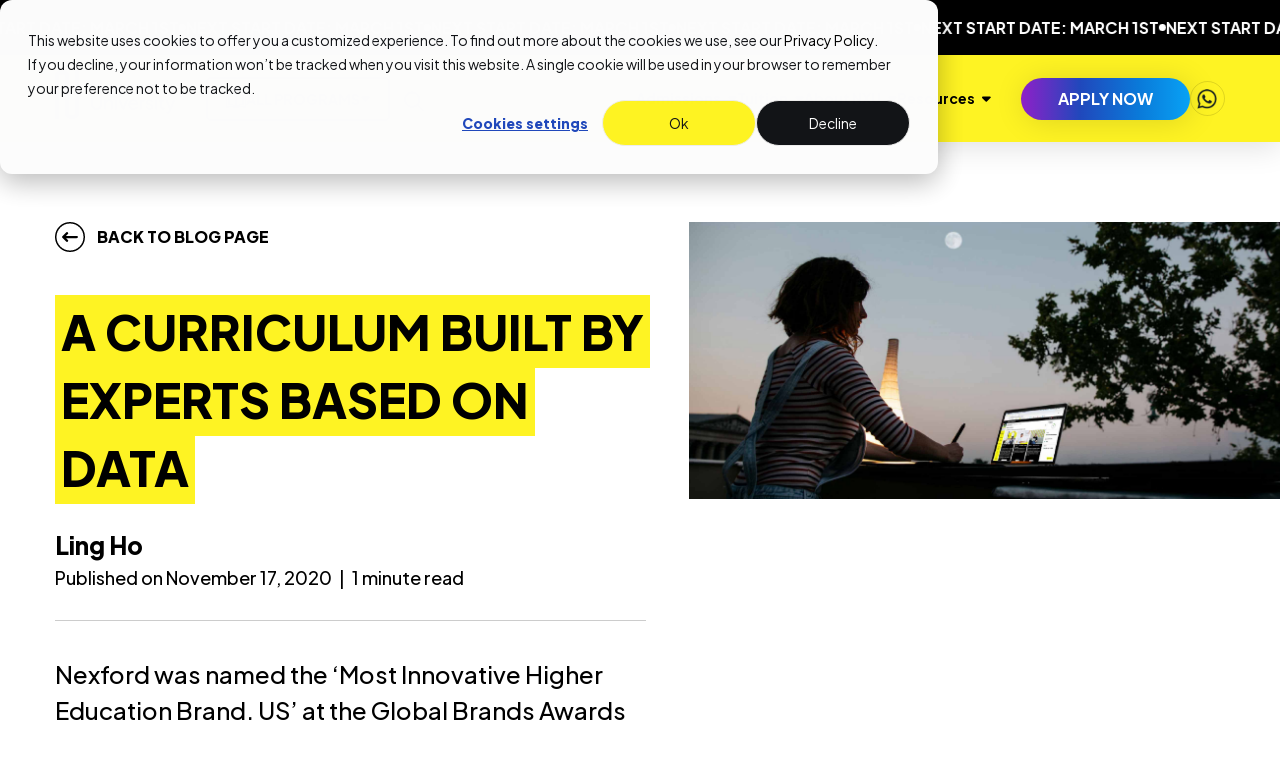

--- FILE ---
content_type: text/html; charset=UTF-8
request_url: https://www.nexford.edu/insights/nexford-wins-at-the-global-brands-awards-2020
body_size: 17833
content:
<!doctype html><html lang="en"><head>
    <meta charset="utf-8">
    
      <title>Nexford wins at the Global Brands Awards 2020 | Nexford University</title>
    
    
      <link rel="shortcut icon" href="https://www.nexford.edu/hubfs/Nexford_Favicon_yellow%20over%20black.svg">
    
    <meta name="description" content="Nexford was named the ‘Most Innovative Higher Education Brand, US’ at the Global Brands Awards 2020">
    <meta name="canonical" content="https://www.nexford.edu/insights/nexford-wins-at-the-global-brands-awards-2020">

    
    
    <meta name="viewport" content="width=device-width, initial-scale=1">

    
    <meta property="og:description" content="Nexford was named the ‘Most Innovative Higher Education Brand, US’ at the Global Brands Awards 2020">
    <meta property="og:title" content="Nexford wins at the Global Brands Awards 2020 | Nexford University">
    <meta name="twitter:description" content="Nexford was named the ‘Most Innovative Higher Education Brand, US’ at the Global Brands Awards 2020">
    <meta name="twitter:title" content="Nexford wins at the Global Brands Awards 2020 | Nexford University">

    

    

    <style>
a.cta_button{-moz-box-sizing:content-box !important;-webkit-box-sizing:content-box !important;box-sizing:content-box !important;vertical-align:middle}.hs-breadcrumb-menu{list-style-type:none;margin:0px 0px 0px 0px;padding:0px 0px 0px 0px}.hs-breadcrumb-menu-item{float:left;padding:10px 0px 10px 10px}.hs-breadcrumb-menu-divider:before{content:'›';padding-left:10px}.hs-featured-image-link{border:0}.hs-featured-image{float:right;margin:0 0 20px 20px;max-width:50%}@media (max-width: 568px){.hs-featured-image{float:none;margin:0;width:100%;max-width:100%}}.hs-screen-reader-text{clip:rect(1px, 1px, 1px, 1px);height:1px;overflow:hidden;position:absolute !important;width:1px}
</style>

<link rel="stylesheet" href="https://www.nexford.edu/hubfs/hub_generated/template_assets/1/191552749116/1769587141140/template_main.min.css">
<link rel="stylesheet" href="https://www.nexford.edu/hubfs/hub_generated/template_assets/1/191552749111/1769587141229/template_theme-overrides.min.css">
<link rel="stylesheet" href="https://www.nexford.edu/hubfs/hub_generated/module_assets/1/191550668472/1753886640034/module_marquee.min.css">
<link rel="stylesheet" href="https://www.nexford.edu/hubfs/hub_generated/module_assets/1/191552748954/1764143357781/module_header.min.css">
<link rel="stylesheet" href="https://www.nexford.edu/hubfs/hub_generated/template_assets/1/191555946608/1769587139845/template_search.min.css">
<link rel="stylesheet" href="https://www.nexford.edu/hubfs/hub_generated/module_assets/1/192513318232/1758772669412/module_blog-post.css">
<link rel="stylesheet" href="https://www.nexford.edu/hubfs/hub_generated/module_assets/1/191706642545/1758515274266/module_get-in-touch.min.css">
<link rel="stylesheet" href="https://www.nexford.edu/hubfs/hub_generated/module_assets/1/191550670614/1753811635531/module_footer.min.css"><style>
  @font-face {
    font-family: "Plus Jakarta Sans";
    font-weight: 300;
    font-style: normal;
    font-display: swap;
    src: url("/_hcms/googlefonts/Plus_Jakarta_Sans/300.woff2") format("woff2"), url("/_hcms/googlefonts/Plus_Jakarta_Sans/300.woff") format("woff");
  }
  @font-face {
    font-family: "Plus Jakarta Sans";
    font-weight: 400;
    font-style: normal;
    font-display: swap;
    src: url("/_hcms/googlefonts/Plus_Jakarta_Sans/regular.woff2") format("woff2"), url("/_hcms/googlefonts/Plus_Jakarta_Sans/regular.woff") format("woff");
  }
  @font-face {
    font-family: "Plus Jakarta Sans";
    font-weight: 500;
    font-style: normal;
    font-display: swap;
    src: url("/_hcms/googlefonts/Plus_Jakarta_Sans/500.woff2") format("woff2"), url("/_hcms/googlefonts/Plus_Jakarta_Sans/500.woff") format("woff");
  }
  @font-face {
    font-family: "Plus Jakarta Sans";
    font-weight: 600;
    font-style: normal;
    font-display: swap;
    src: url("/_hcms/googlefonts/Plus_Jakarta_Sans/600.woff2") format("woff2"), url("/_hcms/googlefonts/Plus_Jakarta_Sans/600.woff") format("woff");
  }
  @font-face {
    font-family: "Plus Jakarta Sans";
    font-weight: 700;
    font-style: normal;
    font-display: swap;
    src: url("/_hcms/googlefonts/Plus_Jakarta_Sans/700.woff2") format("woff2"), url("/_hcms/googlefonts/Plus_Jakarta_Sans/700.woff") format("woff");
  }
  @font-face {
    font-family: "Plus Jakarta Sans";
    font-weight: 700;
    font-style: normal;
    font-display: swap;
    src: url("/_hcms/googlefonts/Plus_Jakarta_Sans/700.woff2") format("woff2"), url("/_hcms/googlefonts/Plus_Jakarta_Sans/700.woff") format("woff");
  }
  @font-face {
    font-family: "Plus Jakarta Sans";
    font-weight: 400;
    font-style: normal;
    font-display: swap;
    src: url("/_hcms/googlefonts/Plus_Jakarta_Sans/regular.woff2") format("woff2"), url("/_hcms/googlefonts/Plus_Jakarta_Sans/regular.woff") format("woff");
  }
</style>

    <script type="application/ld+json">
{
  "mainEntityOfPage" : {
    "@type" : "WebPage",
    "@id" : "https://www.nexford.edu/insights/nexford-wins-at-the-global-brands-awards-2020"
  },
  "author" : {
    "name" : "Ling Ho",
    "url" : "https://www.nexford.edu/insights/author/ling-ho",
    "@type" : "Person"
  },
  "headline" : "Nexford wins at the Global Brands Awards 2020 | Nexford University",
  "datePublished" : "2020-11-17T23:00:00.000Z",
  "dateModified" : "2025-03-28T14:47:19.024Z",
  "publisher" : {
    "name" : "Nexford University",
    "logo" : {
      "url" : "https://www.nexford.edu/hubfs/Artwork1_f2332f20-8dda-4eb0-984e-85db42f54a5c-01.png",
      "@type" : "ImageObject"
    },
    "@type" : "Organization"
  },
  "@context" : "https://schema.org",
  "@type" : "BlogPosting",
  "image" : [ "https://www.nexford.edu/hubfs/Imported_Blog_Media/828acad97ea2d193ad4433bc3c25c272153a3b44.jpg" ]
}
</script>

<script src="https://cdn.jsdelivr.net/npm/swiper@11/swiper-element-bundle.min.js"></script>
<script src="https://www.nexford.edu/hubfs/hub_generated/template_assets/1/191550668613/1769587141079/template_collapsible.min.js"></script>
<script src="https://cdn.jsdelivr.net/npm/@floating-ui/core@1.6.9"></script>
<script src="https://cdn.jsdelivr.net/npm/@floating-ui/dom@1.6.13"></script>

    
<!--  Added by GoogleAnalytics4 integration -->
<script>
var _hsp = window._hsp = window._hsp || [];
window.dataLayer = window.dataLayer || [];
function gtag(){dataLayer.push(arguments);}

var useGoogleConsentModeV2 = true;
var waitForUpdateMillis = 1000;


if (!window._hsGoogleConsentRunOnce) {
  window._hsGoogleConsentRunOnce = true;

  gtag('consent', 'default', {
    'ad_storage': 'denied',
    'analytics_storage': 'denied',
    'ad_user_data': 'denied',
    'ad_personalization': 'denied',
    'wait_for_update': waitForUpdateMillis
  });

  if (useGoogleConsentModeV2) {
    _hsp.push(['useGoogleConsentModeV2'])
  } else {
    _hsp.push(['addPrivacyConsentListener', function(consent){
      var hasAnalyticsConsent = consent && (consent.allowed || (consent.categories && consent.categories.analytics));
      var hasAdsConsent = consent && (consent.allowed || (consent.categories && consent.categories.advertisement));

      gtag('consent', 'update', {
        'ad_storage': hasAdsConsent ? 'granted' : 'denied',
        'analytics_storage': hasAnalyticsConsent ? 'granted' : 'denied',
        'ad_user_data': hasAdsConsent ? 'granted' : 'denied',
        'ad_personalization': hasAdsConsent ? 'granted' : 'denied'
      });
    }]);
  }
}

gtag('js', new Date());
gtag('set', 'developer_id.dZTQ1Zm', true);
gtag('config', 'G-1VYKV8RD1Z');
</script>
<script async src="https://www.googletagmanager.com/gtag/js?id=G-1VYKV8RD1Z"></script>

<!-- /Added by GoogleAnalytics4 integration -->

<!--  Added by GoogleTagManager integration -->
<script>
var _hsp = window._hsp = window._hsp || [];
window.dataLayer = window.dataLayer || [];
function gtag(){dataLayer.push(arguments);}

var useGoogleConsentModeV2 = true;
var waitForUpdateMillis = 1000;



var hsLoadGtm = function loadGtm() {
    if(window._hsGtmLoadOnce) {
      return;
    }

    if (useGoogleConsentModeV2) {

      gtag('set','developer_id.dZTQ1Zm',true);

      gtag('consent', 'default', {
      'ad_storage': 'denied',
      'analytics_storage': 'denied',
      'ad_user_data': 'denied',
      'ad_personalization': 'denied',
      'wait_for_update': waitForUpdateMillis
      });

      _hsp.push(['useGoogleConsentModeV2'])
    }

    (function(w,d,s,l,i){w[l]=w[l]||[];w[l].push({'gtm.start':
    new Date().getTime(),event:'gtm.js'});var f=d.getElementsByTagName(s)[0],
    j=d.createElement(s),dl=l!='dataLayer'?'&l='+l:'';j.async=true;j.src=
    'https://www.googletagmanager.com/gtm.js?id='+i+dl;f.parentNode.insertBefore(j,f);
    })(window,document,'script','dataLayer','GTM-NQ4LNNV');

    window._hsGtmLoadOnce = true;
};

_hsp.push(['addPrivacyConsentListener', function(consent){
  if(consent.allowed || (consent.categories && consent.categories.analytics)){
    hsLoadGtm();
  }
}]);

</script>

<!-- /Added by GoogleTagManager integration -->


<script>
    (function(h, o, t, j, a, r) {
        h.hj = h.hj || function() {
            (h.hj.q = h.hj.q || []).push(arguments)
        };
        h._hjSettings = {
            hjid: 4960292,
            hjsv: 6
        };
        a = o.getElementsByTagName('head')[0];
        r = o.createElement('script');
        r.async = 1;
        r.src = t + h._hjSettings.hjid + j + h._hjSettings.hjsv;
        a.appendChild(r);
    })(window, document, 'https://static.hotjar.com/c/hotjar-', '.js?sv=');
</script>

<script id="warmly-script-loader" src="https://opps-widget.getwarmly.com/warmly.js?clientId=80bfee950f889967bde42e24aa1aecf4" defer></script>
<link rel="amphtml" href="https://www.nexford.edu/insights/nexford-wins-at-the-global-brands-awards-2020?hs_amp=true">

<meta property="og:image" content="https://www.nexford.edu/hubfs/Imported_Blog_Media/828acad97ea2d193ad4433bc3c25c272153a3b44.jpg">
<meta property="og:image:width" content="2403">
<meta property="og:image:height" content="1128">

<meta name="twitter:image" content="https://www.nexford.edu/hubfs/Imported_Blog_Media/828acad97ea2d193ad4433bc3c25c272153a3b44.jpg">


<meta property="og:url" content="https://www.nexford.edu/insights/nexford-wins-at-the-global-brands-awards-2020">
<meta name="twitter:card" content="summary_large_image">

<link rel="canonical" href="https://www.nexford.edu/insights/nexford-wins-at-the-global-brands-awards-2020">

<meta property="og:type" content="article">
<link rel="alternate" type="application/rss+xml" href="https://www.nexford.edu/insights/rss.xml">
<meta name="twitter:domain" content="www.nexford.edu">
<script src="//platform.linkedin.com/in.js" type="text/javascript">
    lang: en_US
</script>

<meta http-equiv="content-language" content="en">






  <meta name="generator" content="HubSpot"></head>

  <body>
<!--  Added by GoogleTagManager integration -->
<noscript><iframe src="https://www.googletagmanager.com/ns.html?id=GTM-NQ4LNNV" height="0" width="0" style="display:none;visibility:hidden"></iframe></noscript>

<!-- /Added by GoogleTagManager integration -->

    <div class="body-wrapper   hs-content-id-188030252963 hs-blog-post hs-blog-id-185468739245 ">
      
  <div data-global-resource-path="nexford-university-theme/templates/partials/header.html">

<div class="container-fluid header-partial__container">
<div class="row-fluid-wrapper">
<div class="row-fluid">
<div class="span12 widget-span widget-type-cell " style="" data-widget-type="cell" data-x="0" data-w="12">

<div class="row-fluid-wrapper row-depth-1 row-number-1 dnd-section">
<div class="row-fluid ">
<div class="span12 widget-span widget-type-cell dnd-column" style="" data-widget-type="cell" data-x="0" data-w="12">

<div class="row-fluid-wrapper row-depth-1 row-number-2 dnd-row">
<div class="row-fluid ">
<div class="span12 widget-span widget-type-custom_widget dnd-module" style="" data-widget-type="custom_widget" data-x="0" data-w="12">
<div id="hs_cos_wrapper_widget_1750325816820" class="hs_cos_wrapper hs_cos_wrapper_widget hs_cos_wrapper_type_module" style="" data-hs-cos-general-type="widget" data-hs-cos-type="module">








  



  



  
  



  
  



  



  




<div class="infinite-marquee widget_1750325816820 nf-spacing nf-mt--none nf-mb--none" style="--module-background: #000000;--text-color: #FFFFFF;--module-padding-top: 15px;--module-padding-bottom: 15px;">
  <div class="infinite-marquee__background"></div>
  <div class="infinite-marquee__items" style="--gap: 20px; --speed: 50s;">
    
      <div class="infinite-marquee__item">
        
          <div class="infinite-marquee__slide-content"><div id="hs_cos_wrapper_widget_1750325816820_" class="hs_cos_wrapper hs_cos_wrapper_widget hs_cos_wrapper_type_inline_rich_text" style="" data-hs-cos-general-type="widget" data-hs-cos-type="inline_rich_text" data-hs-cos-field="text">Next start date: March 1st</div></div>
          <div class="infinite-marquee__slide-content">
            <div class="dot"></div>
          </div>
        
          <div class="infinite-marquee__slide-content"><div id="hs_cos_wrapper_widget_1750325816820_" class="hs_cos_wrapper hs_cos_wrapper_widget hs_cos_wrapper_type_inline_rich_text" style="" data-hs-cos-general-type="widget" data-hs-cos-type="inline_rich_text" data-hs-cos-field="text">Next start date: March 1st</div></div>
          <div class="infinite-marquee__slide-content">
            <div class="dot"></div>
          </div>
        
          <div class="infinite-marquee__slide-content"><div id="hs_cos_wrapper_widget_1750325816820_" class="hs_cos_wrapper hs_cos_wrapper_widget hs_cos_wrapper_type_inline_rich_text" style="" data-hs-cos-general-type="widget" data-hs-cos-type="inline_rich_text" data-hs-cos-field="text">Next start date: March 1st</div></div>
          <div class="infinite-marquee__slide-content">
            <div class="dot"></div>
          </div>
        
          <div class="infinite-marquee__slide-content"><div id="hs_cos_wrapper_widget_1750325816820_" class="hs_cos_wrapper hs_cos_wrapper_widget hs_cos_wrapper_type_inline_rich_text" style="" data-hs-cos-general-type="widget" data-hs-cos-type="inline_rich_text" data-hs-cos-field="text">Next start date: March 1st</div></div>
          <div class="infinite-marquee__slide-content">
            <div class="dot"></div>
          </div>
        
          <div class="infinite-marquee__slide-content"><div id="hs_cos_wrapper_widget_1750325816820_" class="hs_cos_wrapper hs_cos_wrapper_widget hs_cos_wrapper_type_inline_rich_text" style="" data-hs-cos-general-type="widget" data-hs-cos-type="inline_rich_text" data-hs-cos-field="text">Next start date: March 1st</div></div>
          <div class="infinite-marquee__slide-content">
            <div class="dot"></div>
          </div>
        
          <div class="infinite-marquee__slide-content"><div id="hs_cos_wrapper_widget_1750325816820_" class="hs_cos_wrapper hs_cos_wrapper_widget hs_cos_wrapper_type_inline_rich_text" style="" data-hs-cos-general-type="widget" data-hs-cos-type="inline_rich_text" data-hs-cos-field="text">Next start date: March 1st</div></div>
          <div class="infinite-marquee__slide-content">
            <div class="dot"></div>
          </div>
        
          <div class="infinite-marquee__slide-content"><div id="hs_cos_wrapper_widget_1750325816820_" class="hs_cos_wrapper hs_cos_wrapper_widget hs_cos_wrapper_type_inline_rich_text" style="" data-hs-cos-general-type="widget" data-hs-cos-type="inline_rich_text" data-hs-cos-field="text">Next start date: March 1st</div></div>
          <div class="infinite-marquee__slide-content">
            <div class="dot"></div>
          </div>
        
          <div class="infinite-marquee__slide-content"><div id="hs_cos_wrapper_widget_1750325816820_" class="hs_cos_wrapper hs_cos_wrapper_widget hs_cos_wrapper_type_inline_rich_text" style="" data-hs-cos-general-type="widget" data-hs-cos-type="inline_rich_text" data-hs-cos-field="text">Next start date: March 1st</div></div>
          <div class="infinite-marquee__slide-content">
            <div class="dot"></div>
          </div>
        
          <div class="infinite-marquee__slide-content"><div id="hs_cos_wrapper_widget_1750325816820_" class="hs_cos_wrapper hs_cos_wrapper_widget hs_cos_wrapper_type_inline_rich_text" style="" data-hs-cos-general-type="widget" data-hs-cos-type="inline_rich_text" data-hs-cos-field="text">Next start date: March 1st</div></div>
          <div class="infinite-marquee__slide-content">
            <div class="dot"></div>
          </div>
        
          <div class="infinite-marquee__slide-content"><div id="hs_cos_wrapper_widget_1750325816820_" class="hs_cos_wrapper hs_cos_wrapper_widget hs_cos_wrapper_type_inline_rich_text" style="" data-hs-cos-general-type="widget" data-hs-cos-type="inline_rich_text" data-hs-cos-field="text">Next start date: March 1st</div></div>
          <div class="infinite-marquee__slide-content">
            <div class="dot"></div>
          </div>
        
      </div>
    
      <div class="infinite-marquee__item" aria-hidden="true">
        
          <div class="infinite-marquee__slide-content"><div id="hs_cos_wrapper_widget_1750325816820_" class="hs_cos_wrapper hs_cos_wrapper_widget hs_cos_wrapper_type_inline_rich_text" style="" data-hs-cos-general-type="widget" data-hs-cos-type="inline_rich_text" data-hs-cos-field="text">Next start date: March 1st</div></div>
          <div class="infinite-marquee__slide-content">
            <div class="dot"></div>
          </div>
        
          <div class="infinite-marquee__slide-content"><div id="hs_cos_wrapper_widget_1750325816820_" class="hs_cos_wrapper hs_cos_wrapper_widget hs_cos_wrapper_type_inline_rich_text" style="" data-hs-cos-general-type="widget" data-hs-cos-type="inline_rich_text" data-hs-cos-field="text">Next start date: March 1st</div></div>
          <div class="infinite-marquee__slide-content">
            <div class="dot"></div>
          </div>
        
          <div class="infinite-marquee__slide-content"><div id="hs_cos_wrapper_widget_1750325816820_" class="hs_cos_wrapper hs_cos_wrapper_widget hs_cos_wrapper_type_inline_rich_text" style="" data-hs-cos-general-type="widget" data-hs-cos-type="inline_rich_text" data-hs-cos-field="text">Next start date: March 1st</div></div>
          <div class="infinite-marquee__slide-content">
            <div class="dot"></div>
          </div>
        
          <div class="infinite-marquee__slide-content"><div id="hs_cos_wrapper_widget_1750325816820_" class="hs_cos_wrapper hs_cos_wrapper_widget hs_cos_wrapper_type_inline_rich_text" style="" data-hs-cos-general-type="widget" data-hs-cos-type="inline_rich_text" data-hs-cos-field="text">Next start date: March 1st</div></div>
          <div class="infinite-marquee__slide-content">
            <div class="dot"></div>
          </div>
        
          <div class="infinite-marquee__slide-content"><div id="hs_cos_wrapper_widget_1750325816820_" class="hs_cos_wrapper hs_cos_wrapper_widget hs_cos_wrapper_type_inline_rich_text" style="" data-hs-cos-general-type="widget" data-hs-cos-type="inline_rich_text" data-hs-cos-field="text">Next start date: March 1st</div></div>
          <div class="infinite-marquee__slide-content">
            <div class="dot"></div>
          </div>
        
          <div class="infinite-marquee__slide-content"><div id="hs_cos_wrapper_widget_1750325816820_" class="hs_cos_wrapper hs_cos_wrapper_widget hs_cos_wrapper_type_inline_rich_text" style="" data-hs-cos-general-type="widget" data-hs-cos-type="inline_rich_text" data-hs-cos-field="text">Next start date: March 1st</div></div>
          <div class="infinite-marquee__slide-content">
            <div class="dot"></div>
          </div>
        
          <div class="infinite-marquee__slide-content"><div id="hs_cos_wrapper_widget_1750325816820_" class="hs_cos_wrapper hs_cos_wrapper_widget hs_cos_wrapper_type_inline_rich_text" style="" data-hs-cos-general-type="widget" data-hs-cos-type="inline_rich_text" data-hs-cos-field="text">Next start date: March 1st</div></div>
          <div class="infinite-marquee__slide-content">
            <div class="dot"></div>
          </div>
        
          <div class="infinite-marquee__slide-content"><div id="hs_cos_wrapper_widget_1750325816820_" class="hs_cos_wrapper hs_cos_wrapper_widget hs_cos_wrapper_type_inline_rich_text" style="" data-hs-cos-general-type="widget" data-hs-cos-type="inline_rich_text" data-hs-cos-field="text">Next start date: March 1st</div></div>
          <div class="infinite-marquee__slide-content">
            <div class="dot"></div>
          </div>
        
          <div class="infinite-marquee__slide-content"><div id="hs_cos_wrapper_widget_1750325816820_" class="hs_cos_wrapper hs_cos_wrapper_widget hs_cos_wrapper_type_inline_rich_text" style="" data-hs-cos-general-type="widget" data-hs-cos-type="inline_rich_text" data-hs-cos-field="text">Next start date: March 1st</div></div>
          <div class="infinite-marquee__slide-content">
            <div class="dot"></div>
          </div>
        
          <div class="infinite-marquee__slide-content"><div id="hs_cos_wrapper_widget_1750325816820_" class="hs_cos_wrapper hs_cos_wrapper_widget hs_cos_wrapper_type_inline_rich_text" style="" data-hs-cos-general-type="widget" data-hs-cos-type="inline_rich_text" data-hs-cos-field="text">Next start date: March 1st</div></div>
          <div class="infinite-marquee__slide-content">
            <div class="dot"></div>
          </div>
        
      </div>
    
  </div>
</div></div>

</div><!--end widget-span -->
</div><!--end row-->
</div><!--end row-wrapper -->

</div><!--end widget-span -->
</div><!--end row-->
</div><!--end row-wrapper -->

<div class="row-fluid-wrapper row-depth-1 row-number-3 dnd-section">
<div class="row-fluid ">
<div class="span12 widget-span widget-type-cell dnd-column" style="" data-widget-type="cell" data-x="0" data-w="12">

<div class="row-fluid-wrapper row-depth-1 row-number-4 dnd-row">
<div class="row-fluid ">
<div class="span12 widget-span widget-type-custom_widget dnd-module" style="" data-widget-type="custom_widget" data-x="0" data-w="12">
<div id="hs_cos_wrapper_header-module-2" class="hs_cos_wrapper hs_cos_wrapper_widget hs_cos_wrapper_type_module" style="" data-hs-cos-general-type="widget" data-hs-cos-type="module">












































<header class="header nf-spacing" style="">
  <div class="header__background"></div>
  <div class="header__mask"></div>

  <div class="header__hamburger" aria-label="Menu" role="button">
    <div class="header__hamburger-box">
      <div class="header__hamburger-inner"></div>
    </div>
  </div>

  <div class="header__logo">
    <a href="/" aria-label="Logo" title="Logo">
      
      
  
  
    
  
  
  
  <img data-src="https://7871963.fs1.hubspotusercontent-na1.net/hubfs/7871963/raw_assets/public/nexford-university-theme/images/modules/header/logo.png" src="https://www.nexford.edu/hs-fs/hubfs/raw_assets/public/nexford-university-theme/images/modules/header/logo.png?width=121&amp;height=49&amp;name=logo.png" alt="Logo" class="" width="121" height="49" style="max-width: 100%; height: auto;" loading="lazy" srcset="https://www.nexford.edu/hs-fs/hubfs/raw_assets/public/nexford-university-theme/images/modules/header/logo.png?width=61&amp;height=25&amp;name=logo.png 61w, https://www.nexford.edu/hs-fs/hubfs/raw_assets/public/nexford-university-theme/images/modules/header/logo.png?width=121&amp;height=49&amp;name=logo.png 121w, https://www.nexford.edu/hs-fs/hubfs/raw_assets/public/nexford-university-theme/images/modules/header/logo.png?width=182&amp;height=74&amp;name=logo.png 182w, https://www.nexford.edu/hs-fs/hubfs/raw_assets/public/nexford-university-theme/images/modules/header/logo.png?width=242&amp;height=98&amp;name=logo.png 242w, https://www.nexford.edu/hs-fs/hubfs/raw_assets/public/nexford-university-theme/images/modules/header/logo.png?width=303&amp;height=123&amp;name=logo.png 303w, https://www.nexford.edu/hs-fs/hubfs/raw_assets/public/nexford-university-theme/images/modules/header/logo.png?width=363&amp;height=147&amp;name=logo.png 363w" sizes="(max-width: 121px) 100vw, 121px">
  

    </a>
  </div>

  
    <div class="header__primary-menu-container">
      <div class="header__primary-menu-item">
        <div class="header__program-menu">
          
          
  
  
    
  
  
  
  <img data-src="https://7871963.fs1.hubspotusercontent-na1.net/hubfs/7871963/raw_assets/public/nexford-university-theme/images/modules/header/program.png" src="https://www.nexford.edu/hs-fs/hubfs/raw_assets/public/nexford-university-theme/images/modules/header/program.png?width=20&amp;height=20&amp;name=program.png" alt="program" class="" width="20" height="20" style="max-width: 100%; height: auto;" loading="lazy" srcset="https://www.nexford.edu/hs-fs/hubfs/raw_assets/public/nexford-university-theme/images/modules/header/program.png?width=10&amp;height=10&amp;name=program.png 10w, https://www.nexford.edu/hs-fs/hubfs/raw_assets/public/nexford-university-theme/images/modules/header/program.png?width=20&amp;height=20&amp;name=program.png 20w, https://www.nexford.edu/hs-fs/hubfs/raw_assets/public/nexford-university-theme/images/modules/header/program.png?width=30&amp;height=30&amp;name=program.png 30w, https://www.nexford.edu/hs-fs/hubfs/raw_assets/public/nexford-university-theme/images/modules/header/program.png?width=40&amp;height=40&amp;name=program.png 40w, https://www.nexford.edu/hs-fs/hubfs/raw_assets/public/nexford-university-theme/images/modules/header/program.png?width=50&amp;height=50&amp;name=program.png 50w, https://www.nexford.edu/hs-fs/hubfs/raw_assets/public/nexford-university-theme/images/modules/header/program.png?width=60&amp;height=60&amp;name=program.png 60w" sizes="(max-width: 20px) 100vw, 20px">
  

          <div class="header__program-menu--placeholder">
            <span class="label">All programs</span>
          </div>
          
  <svg class="expand-icon" width="10" height="6" viewbox="0 0 10 6" fill="none" xmlns="http://www.w3.org/2000/svg">
    <path d="M4.74609 5.50391L1.24609 2.00391C1 1.75781 0.917969 1.375 1.05469 1.04688C1.19141 0.71875 1.51953 0.5 1.875 0.5H8.875C9.23047 0.5 9.53125 0.71875 9.66797 1.04688C9.80469 1.375 9.72266 1.75781 9.47656 2.00391L5.97656 5.50391C5.64844 5.85938 5.07422 5.85938 4.74609 5.50391Z" fill="currentColor" />
  </svg>

        </div>
        <div class="header__program-menu-content">
          <div class="header__program-menu-content-grid" style="--program-menu-columns-width: 972px">
            
              
  <div class="header__menu --level-0" aria-haspopup="true">
    <button type="button" class="btn btn-small btn-link btn-dark-gray " title="Degree Programs">
      
        
  
    
    
    
      
      
    
    
  

      

      <span class="label">Degree Programs</span>
      
  <svg class="expand-icon" width="10" height="6" viewbox="0 0 10 6" fill="none" xmlns="http://www.w3.org/2000/svg">
    <path d="M4.74609 5.50391L1.24609 2.00391C1 1.75781 0.917969 1.375 1.05469 1.04688C1.19141 0.71875 1.51953 0.5 1.875 0.5H8.875C9.23047 0.5 9.53125 0.71875 9.66797 1.04688C9.80469 1.375 9.72266 1.75781 9.47656 2.00391L5.97656 5.50391C5.64844 5.85938 5.07422 5.85938 4.74609 5.50391Z" fill="currentColor" />
  </svg>

    </button>

    <div class="header__menu--container --level-0 ">
      <div class="header__menu--list  collapsible ">
        
        
          <div class="header__menu--header">
            
  
    
    
    
      
      
    
    
  

            
              <span class="label">Degree Programs</span>
            
          </div>
          <div class="header__menu--divider"></div>
        
        
          <div class="header__menu--item collapsible-item">
            
              
  <div class="header__menu --level-1">
    <button type="button" class="btn btn-small btn-link btn-dark-gray collapsible-trigger" title="Master's Degrees (Online)">
      

      <span class="label">Master's Degrees (Online)</span>
      
  <svg class="expand-icon" width="10" height="6" viewbox="0 0 10 6" fill="none" xmlns="http://www.w3.org/2000/svg">
    <path d="M4.74609 5.50391L1.24609 2.00391C1 1.75781 0.917969 1.375 1.05469 1.04688C1.19141 0.71875 1.51953 0.5 1.875 0.5H8.875C9.23047 0.5 9.53125 0.71875 9.66797 1.04688C9.80469 1.375 9.72266 1.75781 9.47656 2.00391L5.97656 5.50391C5.64844 5.85938 5.07422 5.85938 4.74609 5.50391Z" fill="currentColor" />
  </svg>

    </button>

    <div class="header__menu--container --level-1 collapsible-content-container">
      <div class="header__menu--list collapsible-content collapsible ">
        
          <div class="header__menu--list-spacing-top"></div>
        
        
        
          <div class="header__menu--item ">
            
              <a href="https://www.nexford.edu/mba" aria-label="MBA" title="MBA">
                MBA
              </a>
            
          </div>

          
  
    
    
    
  

        
          <div class="header__menu--item collapsible-item">
            
              
  <div class="header__menu --level-2">
    <button type="button" class="btn btn-small btn-link btn-dark-gray collapsible-trigger" title="MBA Specializations">
      

      <span class="label">MBA Specializations</span>
      
  <svg class="expand-icon" width="10" height="6" viewbox="0 0 10 6" fill="none" xmlns="http://www.w3.org/2000/svg">
    <path d="M4.74609 5.50391L1.24609 2.00391C1 1.75781 0.917969 1.375 1.05469 1.04688C1.19141 0.71875 1.51953 0.5 1.875 0.5H8.875C9.23047 0.5 9.53125 0.71875 9.66797 1.04688C9.80469 1.375 9.72266 1.75781 9.47656 2.00391L5.97656 5.50391C5.64844 5.85938 5.07422 5.85938 4.74609 5.50391Z" fill="currentColor" />
  </svg>

    </button>

    <div class="header__menu--container --level-2 collapsible-content-container">
      <div class="header__menu--list collapsible-content  ">
        
          <div class="header__menu--list-spacing-top"></div>
        
        
        
          <div class="header__menu--item ">
            
              <a href="https://www.nexford.edu/degrees/mba-with-specialization-in-artificial-intelligence" aria-label="MBA w/ specialization in AI" title="MBA w/ specialization in AI">
                MBA w/ specialization in AI
              </a>
            
          </div>

          
  
    
    
    
  

        
          <div class="header__menu--item ">
            
              <a href="https://www.nexford.edu/degrees/mba-with-specialization-in-cybersecurity" aria-label="MBA w/ specialization in Cybersecurity" title="MBA w/ specialization in Cybersecurity">
                MBA w/ specialization in Cybersecurity
              </a>
            
          </div>

          
  
    
    
    
  

        
          <div class="header__menu--item ">
            
              <a href="https://www.nexford.edu/degrees/mba-with-specialization-in-e-commerce" aria-label="MBA w/ specialization in Enabling E-Commerce" title="MBA w/ specialization in Enabling E-Commerce">
                MBA w/ specialization in Enabling E-Commerce
              </a>
            
          </div>

          
  
    
    
    
  

        
          <div class="header__menu--item ">
            
              <a href="https://www.nexford.edu/degrees/mba-with-specialization-in-fintech-blockchain" aria-label="MBA w/ specialization in Fintech &amp; Blockchain" title="MBA w/ specialization in Fintech &amp; Blockchain">
                MBA w/ specialization in Fintech &amp; Blockchain
              </a>
            
          </div>

          
  
    
    
    
  

        
          <div class="header__menu--item ">
            
              <a href="https://www.nexford.edu/degrees/mba-with-specialization-in-international-business" aria-label="MBA w/ specialization in International Business" title="MBA w/ specialization in International Business">
                MBA w/ specialization in International Business
              </a>
            
          </div>

          
  
    
    
    
  

        
          <div class="header__menu--item ">
            
              <a href="https://www.nexford.edu/degrees/mba-with-specialization-in-sustainability" aria-label="MBA w/ specialization in Sustainability" title="MBA w/ specialization in Sustainability">
                MBA w/ specialization in Sustainability
              </a>
            
          </div>

          
  
    
    
    
  

        
          <div class="header__menu--item ">
            
              <a href="https://www.nexford.edu/degrees/mba-with-specialization-in-healthcare-management" aria-label="MBA w/ specialization in Healthcare Management" title="MBA w/ specialization in Healthcare Management">
                MBA w/ specialization in Healthcare Management
              </a>
            
          </div>

          
  
    
    
    
  

        

        
          <div class="header__menu--list-divider --bottom --level-2"></div>
        
      </div>
    </div>
  </div>

            
          </div>

          
  
    
    
    
  

        
          <div class="header__menu--item ">
            
              <a href="https://www.nexford.edu/degrees/ms-data-analytics" aria-label="MS in Data Analytics" title="MS in Data Analytics">
                MS in Data Analytics
              </a>
            
          </div>

          
  
    
    
    
  

        
          <div class="header__menu--item ">
            
              <a href="https://www.nexford.edu/degrees/ms-digital-transformation" aria-label="MS in Digital Transformation" title="MS in Digital Transformation">
                MS in Digital Transformation
              </a>
            
          </div>

          
  
    
    
    
  

        
          <div class="header__menu--item ">
            
              <a href="https://www.nexford.edu/degrees/mba-in-entrepreneurship" aria-label="MBA in Entrepreneurship" title="MBA in Entrepreneurship">
                MBA in Entrepreneurship
              </a>
            
          </div>

          
  
    
    
    
  

        
          <div class="header__menu--item ">
            
              <a href="https://www.nexford.edu/mba-in-finance" aria-label="MBA in Finance" title="MBA in Finance">
                MBA in Finance
              </a>
            
          </div>

          
  
    
    
    
  

        
          <div class="header__menu--item ">
            
              <a href="https://www.nexford.edu/ms-ai-and-technology-management" aria-label="MS in AI &amp; Technology Management" title="MS in AI &amp; Technology Management">
                MS in AI &amp; Technology Management
              </a>
            
          </div>

          
  
    
    
    
  

        

        
          <div class="header__menu--list-divider --bottom --level-1"></div>
        
      </div>
    </div>
  </div>

            
          </div>

          
  
    
    
    
  

        
          <div class="header__menu--item collapsible-item">
            
              
  <div class="header__menu --level-1">
    <button type="button" class="btn btn-small btn-link btn-dark-gray collapsible-trigger" title="Bachelor's Degrees (Online)">
      

      <span class="label">Bachelor's Degrees (Online)</span>
      
  <svg class="expand-icon" width="10" height="6" viewbox="0 0 10 6" fill="none" xmlns="http://www.w3.org/2000/svg">
    <path d="M4.74609 5.50391L1.24609 2.00391C1 1.75781 0.917969 1.375 1.05469 1.04688C1.19141 0.71875 1.51953 0.5 1.875 0.5H8.875C9.23047 0.5 9.53125 0.71875 9.66797 1.04688C9.80469 1.375 9.72266 1.75781 9.47656 2.00391L5.97656 5.50391C5.64844 5.85938 5.07422 5.85938 4.74609 5.50391Z" fill="currentColor" />
  </svg>

    </button>

    <div class="header__menu--container --level-1 collapsible-content-container">
      <div class="header__menu--list collapsible-content collapsible ">
        
          <div class="header__menu--list-spacing-top"></div>
        
        
        
          <div class="header__menu--item ">
            
              <a href="https://www.nexford.edu/bba" aria-label="Bachelor of Business Administration (BBA)" title="Bachelor of Business Administration (BBA)">
                Bachelor of Business Administration (BBA)
              </a>
            
          </div>

          
  
    
    
    
  

        
          <div class="header__menu--item collapsible-item">
            
              
  <div class="header__menu --level-2">
    <button type="button" class="btn btn-small btn-link btn-dark-gray collapsible-trigger" title="Bachelor of Business Administration Specializations">
      

      <span class="label">Bachelor of Business Administration Specializations</span>
      
  <svg class="expand-icon" width="10" height="6" viewbox="0 0 10 6" fill="none" xmlns="http://www.w3.org/2000/svg">
    <path d="M4.74609 5.50391L1.24609 2.00391C1 1.75781 0.917969 1.375 1.05469 1.04688C1.19141 0.71875 1.51953 0.5 1.875 0.5H8.875C9.23047 0.5 9.53125 0.71875 9.66797 1.04688C9.80469 1.375 9.72266 1.75781 9.47656 2.00391L5.97656 5.50391C5.64844 5.85938 5.07422 5.85938 4.74609 5.50391Z" fill="currentColor" />
  </svg>

    </button>

    <div class="header__menu--container --level-2 collapsible-content-container">
      <div class="header__menu--list collapsible-content  ">
        
          <div class="header__menu--list-spacing-top"></div>
        
        
        
          <div class="header__menu--item ">
            
              <a href="https://www.nexford.edu/degrees/bba-with-specialization-in-artificial-intelligence" aria-label="BBA with specialization in AI" title="BBA with specialization in AI">
                BBA with specialization in AI
              </a>
            
          </div>

          
  
    
    
    
  

        
          <div class="header__menu--item ">
            
              <a href="https://www.nexford.edu/degrees/bba-with-specialization-in-business-analytics" aria-label="BBA with specialization in Business Analytics" title="BBA with specialization in Business Analytics">
                BBA with specialization in Business Analytics
              </a>
            
          </div>

          
  
    
    
    
  

        
          <div class="header__menu--item ">
            
              <a href="https://www.nexford.edu/degrees/bba-with-specialization-in-digital-marketing" aria-label="BBA with specialization in Digital Marketing" title="BBA with specialization in Digital Marketing">
                BBA with specialization in Digital Marketing
              </a>
            
          </div>

          
  
    
    
    
  

        
          <div class="header__menu--item ">
            
              <a href="https://www.nexford.edu/degrees/bba-with-specialization-in-entrepreneurship" aria-label="BBA with specialization in Entrepreneurship" title="BBA with specialization in Entrepreneurship">
                BBA with specialization in Entrepreneurship
              </a>
            
          </div>

          
  
    
    
    
  

        

        
      </div>
    </div>
  </div>

            
          </div>

          
  
    
    
    
  

        

        
          <div class="header__menu--list-divider --bottom --level-1"></div>
        
      </div>
    </div>
  </div>

            
          </div>

          
  
    
    
    
  

        
          <div class="header__menu--item collapsible-item">
            
              
  <div class="header__menu --level-1">
    <button type="button" class="btn btn-small btn-link btn-dark-gray collapsible-trigger" title="Associate's Degrees (Online)">
      

      <span class="label">Associate's Degrees (Online)</span>
      
  <svg class="expand-icon" width="10" height="6" viewbox="0 0 10 6" fill="none" xmlns="http://www.w3.org/2000/svg">
    <path d="M4.74609 5.50391L1.24609 2.00391C1 1.75781 0.917969 1.375 1.05469 1.04688C1.19141 0.71875 1.51953 0.5 1.875 0.5H8.875C9.23047 0.5 9.53125 0.71875 9.66797 1.04688C9.80469 1.375 9.72266 1.75781 9.47656 2.00391L5.97656 5.50391C5.64844 5.85938 5.07422 5.85938 4.74609 5.50391Z" fill="currentColor" />
  </svg>

    </button>

    <div class="header__menu--container --level-1 collapsible-content-container">
      <div class="header__menu--list collapsible-content  ">
        
          <div class="header__menu--list-spacing-top"></div>
        
        
        
          <div class="header__menu--item ">
            
              <a href="https://www.nexford.edu/aas" aria-label="Associate of Applied Science in Business" title="Associate of Applied Science in Business">
                Associate of Applied Science in Business
              </a>
            
          </div>

          
  
    
    
    
  

        

        
          <div class="header__menu--list-divider --bottom --level-1"></div>
        
      </div>
    </div>
  </div>

            
          </div>

          
  
    
    
    
  

        
          <div class="header__menu--item collapsible-item">
            
              
  <div class="header__menu --level-1">
    <button type="button" class="btn btn-small btn-link btn-dark-gray collapsible-trigger" title="Campus Pathway Programs">
      

      <span class="label">Campus Pathway Programs</span>
      
  <svg class="expand-icon" width="10" height="6" viewbox="0 0 10 6" fill="none" xmlns="http://www.w3.org/2000/svg">
    <path d="M4.74609 5.50391L1.24609 2.00391C1 1.75781 0.917969 1.375 1.05469 1.04688C1.19141 0.71875 1.51953 0.5 1.875 0.5H8.875C9.23047 0.5 9.53125 0.71875 9.66797 1.04688C9.80469 1.375 9.72266 1.75781 9.47656 2.00391L5.97656 5.50391C5.64844 5.85938 5.07422 5.85938 4.74609 5.50391Z" fill="currentColor" />
  </svg>

    </button>

    <div class="header__menu--container --level-1 collapsible-content-container">
      <div class="header__menu--list collapsible-content  ">
        
          <div class="header__menu--list-spacing-top"></div>
        
        
        
          <div class="header__menu--item ">
            
              <a href="https://www.nexford.edu/nexford-constructor-pathways-program" aria-label="Constructor University" title="Constructor University">
                Constructor University
              </a>
            
          </div>

          
  
    
    
    
  

        

        
      </div>
    </div>
  </div>

            
          </div>

          
  
    
    
    
  

        

        
          <div class="header__menu--list-divider --bottom --level-0"></div>
        
      </div>
    </div>
  </div>

            
              
  <div class="header__menu --level-0" aria-haspopup="true">
    <button type="button" class="btn btn-small btn-link btn-dark-gray " title="Certificates (Online)">
      
        
  
    
    
    
      
      
    
    
  

      

      <span class="label">Certificates (Online)</span>
      
  <svg class="expand-icon" width="10" height="6" viewbox="0 0 10 6" fill="none" xmlns="http://www.w3.org/2000/svg">
    <path d="M4.74609 5.50391L1.24609 2.00391C1 1.75781 0.917969 1.375 1.05469 1.04688C1.19141 0.71875 1.51953 0.5 1.875 0.5H8.875C9.23047 0.5 9.53125 0.71875 9.66797 1.04688C9.80469 1.375 9.72266 1.75781 9.47656 2.00391L5.97656 5.50391C5.64844 5.85938 5.07422 5.85938 4.74609 5.50391Z" fill="currentColor" />
  </svg>

    </button>

    <div class="header__menu--container --level-0 ">
      <div class="header__menu--list   ">
        
        
          <div class="header__menu--header">
            
  
    
    
    
      
      
    
    
  

            
              <span class="label">Certificates (Online)</span>
            
          </div>
          <div class="header__menu--divider"></div>
        
        
          <div class="header__menu--item ">
            
              <a href="https://www.nexford.edu/mini-mba" aria-label="Mini-MBA" title="Mini-MBA">
                Mini-MBA
              </a>
            
          </div>

          
  
    
    
    
  

        
          <div class="header__menu--item ">
            
              <a href="https://www.nexford.edu/operations-certificate" aria-label="Operations Management" title="Operations Management">
                Operations Management
              </a>
            
          </div>

          
  
    
    
    
  

        
          <div class="header__menu--item ">
            
              <a href="https://www.nexford.edu/sales-certificate" aria-label="Professional Sales" title="Professional Sales">
                Professional Sales
              </a>
            
          </div>

          
  
    
    
    
  

        

        
          <div class="header__menu--list-divider --bottom --level-0"></div>
        
      </div>
    </div>
  </div>

            
              
  <div class="header__menu --level-0" aria-haspopup="true">
    <button type="button" class="btn btn-small btn-link btn-dark-gray " title="Courses (Online)">
      
        
  
    
    
    
      
      
    
    
  

      

      <span class="label">Courses (Online)</span>
      
  <svg class="expand-icon" width="10" height="6" viewbox="0 0 10 6" fill="none" xmlns="http://www.w3.org/2000/svg">
    <path d="M4.74609 5.50391L1.24609 2.00391C1 1.75781 0.917969 1.375 1.05469 1.04688C1.19141 0.71875 1.51953 0.5 1.875 0.5H8.875C9.23047 0.5 9.53125 0.71875 9.66797 1.04688C9.80469 1.375 9.72266 1.75781 9.47656 2.00391L5.97656 5.50391C5.64844 5.85938 5.07422 5.85938 4.74609 5.50391Z" fill="currentColor" />
  </svg>

    </button>

    <div class="header__menu--container --level-0 ">
      <div class="header__menu--list   ">
        
        
          <div class="header__menu--header">
            
  
    
    
    
      
      
    
    
  

            
              <span class="label">Courses (Online)</span>
            
          </div>
          <div class="header__menu--divider"></div>
        
        
          <div class="header__menu--item ">
            
              <a href="https://www.nexford.edu/courses" aria-label="Undergraduate Courses" title="Undergraduate Courses">
                Undergraduate Courses
              </a>
            
          </div>

          
  
    
    
    
  

        
          <div class="header__menu--item ">
            
              <a href="https://www.nexford.edu/courses" aria-label="Graduate Courses" title="Graduate Courses">
                Graduate Courses
              </a>
            
          </div>

          
  
    
    
    
  

        

        
      </div>
    </div>
  </div>

            
          </div>

          
            <a href="https://www.nexford.edu/programs" class="btn btn-link btn-small header__program-menu-content-cta" aria-label="See All Programs" title="See All Programs">
              See All Programs
              <svg width="13" height="12" viewbox="0 0 13 12" fill="none" xmlns="http://www.w3.org/2000/svg">
                <path d="M12.1133 6.07812L7.30078 10.8906C7.13672 11.0547 6.83594 11.0547 6.67188 10.8906C6.50781 10.7266 6.50781 10.4258 6.67188 10.2617L10.7461 6.1875H0.4375C0.191406 6.1875 0 5.99609 0 5.75C0 5.53125 0.191406 5.3125 0.4375 5.3125H10.7461L6.67188 1.26562C6.50781 1.10156 6.50781 0.800781 6.67188 0.636719C6.83594 0.472656 7.13672 0.472656 7.30078 0.636719L12.1133 5.44922C12.2773 5.61328 12.2773 5.91406 12.1133 6.07812Z" fill="currentColor" />
              </svg>
            </a>
          
        </div>
      </div>
    </div>
  

  <div class="header__search-container">
    <div class="header__search">
      <svg width="21" height="21" viewbox="0 0 21 21" fill="none" xmlns="http://www.w3.org/2000/svg">
        <path d="M14.375 8.625C14.375 6.39844 13.1641 4.36719 11.25 3.23438C9.29688 2.10156 6.91406 2.10156 5 3.23438C3.04688 4.36719 1.875 6.39844 1.875 8.625C1.875 10.8906 3.04688 12.9219 5 14.0547C6.91406 15.1875 9.29688 15.1875 11.25 14.0547C13.1641 12.9219 14.375 10.8906 14.375 8.625ZM13.1641 15.0312C11.7578 16.125 10 16.75 8.125 16.75C3.63281 16.75 0 13.1172 0 8.625C0 4.17188 3.63281 0.5 8.125 0.5C12.5781 0.5 16.25 4.17188 16.25 8.625C16.25 10.5391 15.5859 12.2969 14.4922 13.7031L19.7266 18.8984C20.0781 19.2891 20.0781 19.875 19.7266 20.2266C19.3359 20.6172 18.75 20.6172 18.3984 20.2266L13.1641 15.0312Z" fill="currentColor" />
      </svg>
    </div>

    <div class="header__search-content">

<div class="search-container">
  <div class="search-container__inner">
    <svg width="27" height="27" viewbox="0 0 27 27" fill="none" xmlns="http://www.w3.org/2000/svg">
      <path d="M18.6875 11.3125C18.6875 8.41797 17.1133 5.77734 14.625 4.30469C12.0859 2.83203 8.98828 2.83203 6.5 4.30469C3.96094 5.77734 2.4375 8.41797 2.4375 11.3125C2.4375 14.2578 3.96094 16.8984 6.5 18.3711C8.98828 19.8438 12.0859 19.8438 14.625 18.3711C17.1133 16.8984 18.6875 14.2578 18.6875 11.3125ZM17.1133 19.6406C15.2852 21.0625 13 21.875 10.5625 21.875C4.72266 21.875 0 17.1523 0 11.3125C0 5.52344 4.72266 0.75 10.5625 0.75C16.3516 0.75 21.125 5.52344 21.125 11.3125C21.125 13.8008 20.2617 16.0859 18.8398 17.9141L25.6445 24.668C26.1016 25.1758 26.1016 25.9375 25.6445 26.3945C25.1367 26.9023 24.375 26.9023 23.918 26.3945L17.1133 19.6406Z" fill="currentColor" />
    </svg>

    <input type="text" placeholder="Enter search">
  </div>
  <div class="search-results__content"></div>
</div></div>
  </div>

  <div class="header__primary-actions">
    <div class="header__primary-actions-content">
      
        <div class="header__primary-actions-content-program-menu">
          
  <div class="header__menu --level-0" aria-haspopup="true">
    <button type="button" class="btn btn-small btn-link btn-dark-gray " title="All programs">
      
        
  
    
    
    
    
      <img src="https://www.nexford.edu/hs-fs/hubfs/raw_assets/public/nexford-university-theme/images/modules/header/program.png?width=20&amp;height=20&amp;name=program.png" alt="program" width="20" height="20" loading="lazy" srcset="https://www.nexford.edu/hs-fs/hubfs/raw_assets/public/nexford-university-theme/images/modules/header/program.png?width=10&amp;height=10&amp;name=program.png 10w, https://www.nexford.edu/hs-fs/hubfs/raw_assets/public/nexford-university-theme/images/modules/header/program.png?width=20&amp;height=20&amp;name=program.png 20w, https://www.nexford.edu/hs-fs/hubfs/raw_assets/public/nexford-university-theme/images/modules/header/program.png?width=30&amp;height=30&amp;name=program.png 30w, https://www.nexford.edu/hs-fs/hubfs/raw_assets/public/nexford-university-theme/images/modules/header/program.png?width=40&amp;height=40&amp;name=program.png 40w, https://www.nexford.edu/hs-fs/hubfs/raw_assets/public/nexford-university-theme/images/modules/header/program.png?width=50&amp;height=50&amp;name=program.png 50w, https://www.nexford.edu/hs-fs/hubfs/raw_assets/public/nexford-university-theme/images/modules/header/program.png?width=60&amp;height=60&amp;name=program.png 60w" sizes="(max-width: 20px) 100vw, 20px">
    
  

      

      <span class="label">All programs</span>
      
  <svg class="expand-icon" width="10" height="6" viewbox="0 0 10 6" fill="none" xmlns="http://www.w3.org/2000/svg">
    <path d="M4.74609 5.50391L1.24609 2.00391C1 1.75781 0.917969 1.375 1.05469 1.04688C1.19141 0.71875 1.51953 0.5 1.875 0.5H8.875C9.23047 0.5 9.53125 0.71875 9.66797 1.04688C9.80469 1.375 9.72266 1.75781 9.47656 2.00391L5.97656 5.50391C5.64844 5.85938 5.07422 5.85938 4.74609 5.50391Z" fill="currentColor" />
  </svg>

    </button>

    <div class="header__menu--container --level-0 ">
      <div class="header__menu--list  collapsible ">
        
        
          <div class="header__menu--header">
            
  
    
    
    
    
      <img src="https://www.nexford.edu/hs-fs/hubfs/raw_assets/public/nexford-university-theme/images/modules/header/program.png?width=20&amp;height=20&amp;name=program.png" alt="program" width="20" height="20" loading="lazy" srcset="https://www.nexford.edu/hs-fs/hubfs/raw_assets/public/nexford-university-theme/images/modules/header/program.png?width=10&amp;height=10&amp;name=program.png 10w, https://www.nexford.edu/hs-fs/hubfs/raw_assets/public/nexford-university-theme/images/modules/header/program.png?width=20&amp;height=20&amp;name=program.png 20w, https://www.nexford.edu/hs-fs/hubfs/raw_assets/public/nexford-university-theme/images/modules/header/program.png?width=30&amp;height=30&amp;name=program.png 30w, https://www.nexford.edu/hs-fs/hubfs/raw_assets/public/nexford-university-theme/images/modules/header/program.png?width=40&amp;height=40&amp;name=program.png 40w, https://www.nexford.edu/hs-fs/hubfs/raw_assets/public/nexford-university-theme/images/modules/header/program.png?width=50&amp;height=50&amp;name=program.png 50w, https://www.nexford.edu/hs-fs/hubfs/raw_assets/public/nexford-university-theme/images/modules/header/program.png?width=60&amp;height=60&amp;name=program.png 60w" sizes="(max-width: 20px) 100vw, 20px">
    
  

            
              <span class="label">All programs</span>
            
          </div>
          <div class="header__menu--divider"></div>
        
        
          <div class="header__menu--item collapsible-item">
            
              
  <div class="header__menu --level-1">
    <button type="button" class="btn btn-small btn-link btn-dark-gray collapsible-trigger" title="Degree Programs">
      

      <span class="label">Degree Programs</span>
      
  <svg class="expand-icon" width="10" height="6" viewbox="0 0 10 6" fill="none" xmlns="http://www.w3.org/2000/svg">
    <path d="M4.74609 5.50391L1.24609 2.00391C1 1.75781 0.917969 1.375 1.05469 1.04688C1.19141 0.71875 1.51953 0.5 1.875 0.5H8.875C9.23047 0.5 9.53125 0.71875 9.66797 1.04688C9.80469 1.375 9.72266 1.75781 9.47656 2.00391L5.97656 5.50391C5.64844 5.85938 5.07422 5.85938 4.74609 5.50391Z" fill="currentColor" />
  </svg>

    </button>

    <div class="header__menu--container --level-1 collapsible-content-container">
      <div class="header__menu--list collapsible-content collapsible ">
        
          <div class="header__menu--list-spacing-top"></div>
        
        
        
          <div class="header__menu--item collapsible-item">
            
              
  <div class="header__menu --level-2">
    <button type="button" class="btn btn-small btn-link btn-dark-gray collapsible-trigger" title="Master's Degrees (Online)">
      

      <span class="label">Master's Degrees (Online)</span>
      
  <svg class="expand-icon" width="10" height="6" viewbox="0 0 10 6" fill="none" xmlns="http://www.w3.org/2000/svg">
    <path d="M4.74609 5.50391L1.24609 2.00391C1 1.75781 0.917969 1.375 1.05469 1.04688C1.19141 0.71875 1.51953 0.5 1.875 0.5H8.875C9.23047 0.5 9.53125 0.71875 9.66797 1.04688C9.80469 1.375 9.72266 1.75781 9.47656 2.00391L5.97656 5.50391C5.64844 5.85938 5.07422 5.85938 4.74609 5.50391Z" fill="currentColor" />
  </svg>

    </button>

    <div class="header__menu--container --level-2 collapsible-content-container">
      <div class="header__menu--list collapsible-content collapsible ">
        
          <div class="header__menu--list-spacing-top"></div>
        
        
        
          <div class="header__menu--item ">
            
              <a href="https://www.nexford.edu/mba" aria-label="MBA" title="MBA">
                MBA
              </a>
            
          </div>

          
  
    
    
    
  

        
          <div class="header__menu--item collapsible-item">
            
              
  <div class="header__menu --level-3">
    <button type="button" class="btn btn-small btn-link btn-dark-gray collapsible-trigger" title="MBA Specializations">
      

      <span class="label">MBA Specializations</span>
      
  <svg class="expand-icon" width="10" height="6" viewbox="0 0 10 6" fill="none" xmlns="http://www.w3.org/2000/svg">
    <path d="M4.74609 5.50391L1.24609 2.00391C1 1.75781 0.917969 1.375 1.05469 1.04688C1.19141 0.71875 1.51953 0.5 1.875 0.5H8.875C9.23047 0.5 9.53125 0.71875 9.66797 1.04688C9.80469 1.375 9.72266 1.75781 9.47656 2.00391L5.97656 5.50391C5.64844 5.85938 5.07422 5.85938 4.74609 5.50391Z" fill="currentColor" />
  </svg>

    </button>

    <div class="header__menu--container --level-3 collapsible-content-container">
      <div class="header__menu--list collapsible-content  ">
        
          <div class="header__menu--list-spacing-top"></div>
        
        
        
          <div class="header__menu--item ">
            
              <a href="https://www.nexford.edu/degrees/mba-with-specialization-in-artificial-intelligence" aria-label="MBA w/ specialization in AI" title="MBA w/ specialization in AI">
                MBA w/ specialization in AI
              </a>
            
          </div>

          
  
    
    
    
  

        
          <div class="header__menu--item ">
            
              <a href="https://www.nexford.edu/degrees/mba-with-specialization-in-cybersecurity" aria-label="MBA w/ specialization in Cybersecurity" title="MBA w/ specialization in Cybersecurity">
                MBA w/ specialization in Cybersecurity
              </a>
            
          </div>

          
  
    
    
    
  

        
          <div class="header__menu--item ">
            
              <a href="https://www.nexford.edu/degrees/mba-with-specialization-in-e-commerce" aria-label="MBA w/ specialization in Enabling E-Commerce" title="MBA w/ specialization in Enabling E-Commerce">
                MBA w/ specialization in Enabling E-Commerce
              </a>
            
          </div>

          
  
    
    
    
  

        
          <div class="header__menu--item ">
            
              <a href="https://www.nexford.edu/degrees/mba-with-specialization-in-fintech-blockchain" aria-label="MBA w/ specialization in Fintech &amp; Blockchain" title="MBA w/ specialization in Fintech &amp; Blockchain">
                MBA w/ specialization in Fintech &amp; Blockchain
              </a>
            
          </div>

          
  
    
    
    
  

        
          <div class="header__menu--item ">
            
              <a href="https://www.nexford.edu/degrees/mba-with-specialization-in-international-business" aria-label="MBA w/ specialization in International Business" title="MBA w/ specialization in International Business">
                MBA w/ specialization in International Business
              </a>
            
          </div>

          
  
    
    
    
  

        
          <div class="header__menu--item ">
            
              <a href="https://www.nexford.edu/degrees/mba-with-specialization-in-sustainability" aria-label="MBA w/ specialization in Sustainability" title="MBA w/ specialization in Sustainability">
                MBA w/ specialization in Sustainability
              </a>
            
          </div>

          
  
    
    
    
  

        
          <div class="header__menu--item ">
            
              <a href="https://www.nexford.edu/degrees/mba-with-specialization-in-healthcare-management" aria-label="MBA w/ specialization in Healthcare Management" title="MBA w/ specialization in Healthcare Management">
                MBA w/ specialization in Healthcare Management
              </a>
            
          </div>

          
  
    
    
    
  

        

        
          <div class="header__menu--list-divider --bottom --level-3"></div>
        
      </div>
    </div>
  </div>

            
          </div>

          
  
    
    
    
  

        
          <div class="header__menu--item ">
            
              <a href="https://www.nexford.edu/degrees/ms-data-analytics" aria-label="MS in Data Analytics" title="MS in Data Analytics">
                MS in Data Analytics
              </a>
            
          </div>

          
  
    
    
    
  

        
          <div class="header__menu--item ">
            
              <a href="https://www.nexford.edu/degrees/ms-digital-transformation" aria-label="MS in Digital Transformation" title="MS in Digital Transformation">
                MS in Digital Transformation
              </a>
            
          </div>

          
  
    
    
    
  

        
          <div class="header__menu--item ">
            
              <a href="https://www.nexford.edu/degrees/mba-in-entrepreneurship" aria-label="MBA in Entrepreneurship" title="MBA in Entrepreneurship">
                MBA in Entrepreneurship
              </a>
            
          </div>

          
  
    
    
    
  

        
          <div class="header__menu--item ">
            
              <a href="https://www.nexford.edu/mba-in-finance" aria-label="MBA in Finance" title="MBA in Finance">
                MBA in Finance
              </a>
            
          </div>

          
  
    
    
    
  

        
          <div class="header__menu--item ">
            
              <a href="https://www.nexford.edu/ms-ai-and-technology-management" aria-label="MS in AI &amp; Technology Management" title="MS in AI &amp; Technology Management">
                MS in AI &amp; Technology Management
              </a>
            
          </div>

          
  
    
    
    
  

        

        
          <div class="header__menu--list-divider --bottom --level-2"></div>
        
      </div>
    </div>
  </div>

            
          </div>

          
  
    
    
    
  

        
          <div class="header__menu--item collapsible-item">
            
              
  <div class="header__menu --level-2">
    <button type="button" class="btn btn-small btn-link btn-dark-gray collapsible-trigger" title="Bachelor's Degrees (Online)">
      

      <span class="label">Bachelor's Degrees (Online)</span>
      
  <svg class="expand-icon" width="10" height="6" viewbox="0 0 10 6" fill="none" xmlns="http://www.w3.org/2000/svg">
    <path d="M4.74609 5.50391L1.24609 2.00391C1 1.75781 0.917969 1.375 1.05469 1.04688C1.19141 0.71875 1.51953 0.5 1.875 0.5H8.875C9.23047 0.5 9.53125 0.71875 9.66797 1.04688C9.80469 1.375 9.72266 1.75781 9.47656 2.00391L5.97656 5.50391C5.64844 5.85938 5.07422 5.85938 4.74609 5.50391Z" fill="currentColor" />
  </svg>

    </button>

    <div class="header__menu--container --level-2 collapsible-content-container">
      <div class="header__menu--list collapsible-content collapsible ">
        
          <div class="header__menu--list-spacing-top"></div>
        
        
        
          <div class="header__menu--item ">
            
              <a href="https://www.nexford.edu/bba" aria-label="Bachelor of Business Administration (BBA)" title="Bachelor of Business Administration (BBA)">
                Bachelor of Business Administration (BBA)
              </a>
            
          </div>

          
  
    
    
    
  

        
          <div class="header__menu--item collapsible-item">
            
              
  <div class="header__menu --level-3">
    <button type="button" class="btn btn-small btn-link btn-dark-gray collapsible-trigger" title="Bachelor of Business Administration Specializations">
      

      <span class="label">Bachelor of Business Administration Specializations</span>
      
  <svg class="expand-icon" width="10" height="6" viewbox="0 0 10 6" fill="none" xmlns="http://www.w3.org/2000/svg">
    <path d="M4.74609 5.50391L1.24609 2.00391C1 1.75781 0.917969 1.375 1.05469 1.04688C1.19141 0.71875 1.51953 0.5 1.875 0.5H8.875C9.23047 0.5 9.53125 0.71875 9.66797 1.04688C9.80469 1.375 9.72266 1.75781 9.47656 2.00391L5.97656 5.50391C5.64844 5.85938 5.07422 5.85938 4.74609 5.50391Z" fill="currentColor" />
  </svg>

    </button>

    <div class="header__menu--container --level-3 collapsible-content-container">
      <div class="header__menu--list collapsible-content  ">
        
          <div class="header__menu--list-spacing-top"></div>
        
        
        
          <div class="header__menu--item ">
            
              <a href="https://www.nexford.edu/degrees/bba-with-specialization-in-artificial-intelligence" aria-label="BBA with specialization in AI" title="BBA with specialization in AI">
                BBA with specialization in AI
              </a>
            
          </div>

          
  
    
    
    
  

        
          <div class="header__menu--item ">
            
              <a href="https://www.nexford.edu/degrees/bba-with-specialization-in-business-analytics" aria-label="BBA with specialization in Business Analytics" title="BBA with specialization in Business Analytics">
                BBA with specialization in Business Analytics
              </a>
            
          </div>

          
  
    
    
    
  

        
          <div class="header__menu--item ">
            
              <a href="https://www.nexford.edu/degrees/bba-with-specialization-in-digital-marketing" aria-label="BBA with specialization in Digital Marketing" title="BBA with specialization in Digital Marketing">
                BBA with specialization in Digital Marketing
              </a>
            
          </div>

          
  
    
    
    
  

        
          <div class="header__menu--item ">
            
              <a href="https://www.nexford.edu/degrees/bba-with-specialization-in-entrepreneurship" aria-label="BBA with specialization in Entrepreneurship" title="BBA with specialization in Entrepreneurship">
                BBA with specialization in Entrepreneurship
              </a>
            
          </div>

          
  
    
    
    
  

        

        
          <div class="header__menu--list-divider --bottom --level-3"></div>
        
      </div>
    </div>
  </div>

            
          </div>

          
  
    
    
    
  

        

        
          <div class="header__menu--list-divider --bottom --level-2"></div>
        
      </div>
    </div>
  </div>

            
          </div>

          
  
    
    
    
  

        
          <div class="header__menu--item collapsible-item">
            
              
  <div class="header__menu --level-2">
    <button type="button" class="btn btn-small btn-link btn-dark-gray collapsible-trigger" title="Associate's Degrees (Online)">
      

      <span class="label">Associate's Degrees (Online)</span>
      
  <svg class="expand-icon" width="10" height="6" viewbox="0 0 10 6" fill="none" xmlns="http://www.w3.org/2000/svg">
    <path d="M4.74609 5.50391L1.24609 2.00391C1 1.75781 0.917969 1.375 1.05469 1.04688C1.19141 0.71875 1.51953 0.5 1.875 0.5H8.875C9.23047 0.5 9.53125 0.71875 9.66797 1.04688C9.80469 1.375 9.72266 1.75781 9.47656 2.00391L5.97656 5.50391C5.64844 5.85938 5.07422 5.85938 4.74609 5.50391Z" fill="currentColor" />
  </svg>

    </button>

    <div class="header__menu--container --level-2 collapsible-content-container">
      <div class="header__menu--list collapsible-content  ">
        
          <div class="header__menu--list-spacing-top"></div>
        
        
        
          <div class="header__menu--item ">
            
              <a href="https://www.nexford.edu/aas" aria-label="Associate of Applied Science in Business" title="Associate of Applied Science in Business">
                Associate of Applied Science in Business
              </a>
            
          </div>

          
  
    
    
    
  

        

        
          <div class="header__menu--list-divider --bottom --level-2"></div>
        
      </div>
    </div>
  </div>

            
          </div>

          
  
    
    
    
  

        
          <div class="header__menu--item collapsible-item">
            
              
  <div class="header__menu --level-2">
    <button type="button" class="btn btn-small btn-link btn-dark-gray collapsible-trigger" title="Campus Pathway Programs">
      

      <span class="label">Campus Pathway Programs</span>
      
  <svg class="expand-icon" width="10" height="6" viewbox="0 0 10 6" fill="none" xmlns="http://www.w3.org/2000/svg">
    <path d="M4.74609 5.50391L1.24609 2.00391C1 1.75781 0.917969 1.375 1.05469 1.04688C1.19141 0.71875 1.51953 0.5 1.875 0.5H8.875C9.23047 0.5 9.53125 0.71875 9.66797 1.04688C9.80469 1.375 9.72266 1.75781 9.47656 2.00391L5.97656 5.50391C5.64844 5.85938 5.07422 5.85938 4.74609 5.50391Z" fill="currentColor" />
  </svg>

    </button>

    <div class="header__menu--container --level-2 collapsible-content-container">
      <div class="header__menu--list collapsible-content  ">
        
          <div class="header__menu--list-spacing-top"></div>
        
        
        
          <div class="header__menu--item ">
            
              <a href="https://www.nexford.edu/nexford-constructor-pathways-program" aria-label="Constructor University" title="Constructor University">
                Constructor University
              </a>
            
          </div>

          
  
    
    
    
  

        

        
          <div class="header__menu--list-divider --bottom --level-2"></div>
        
      </div>
    </div>
  </div>

            
          </div>

          
  
    
    
    
  

        

        
          <div class="header__menu--list-divider --bottom --level-1"></div>
        
      </div>
    </div>
  </div>

            
          </div>

          
  
    
    
    
  

        
          <div class="header__menu--item collapsible-item">
            
              
  <div class="header__menu --level-1">
    <button type="button" class="btn btn-small btn-link btn-dark-gray collapsible-trigger" title="Certificates (Online)">
      

      <span class="label">Certificates (Online)</span>
      
  <svg class="expand-icon" width="10" height="6" viewbox="0 0 10 6" fill="none" xmlns="http://www.w3.org/2000/svg">
    <path d="M4.74609 5.50391L1.24609 2.00391C1 1.75781 0.917969 1.375 1.05469 1.04688C1.19141 0.71875 1.51953 0.5 1.875 0.5H8.875C9.23047 0.5 9.53125 0.71875 9.66797 1.04688C9.80469 1.375 9.72266 1.75781 9.47656 2.00391L5.97656 5.50391C5.64844 5.85938 5.07422 5.85938 4.74609 5.50391Z" fill="currentColor" />
  </svg>

    </button>

    <div class="header__menu--container --level-1 collapsible-content-container">
      <div class="header__menu--list collapsible-content  ">
        
          <div class="header__menu--list-spacing-top"></div>
        
        
        
          <div class="header__menu--item ">
            
              <a href="https://www.nexford.edu/mini-mba" aria-label="Mini-MBA" title="Mini-MBA">
                Mini-MBA
              </a>
            
          </div>

          
  
    
    
    
  

        
          <div class="header__menu--item ">
            
              <a href="https://www.nexford.edu/operations-certificate" aria-label="Operations Management" title="Operations Management">
                Operations Management
              </a>
            
          </div>

          
  
    
    
    
  

        
          <div class="header__menu--item ">
            
              <a href="https://www.nexford.edu/sales-certificate" aria-label="Professional Sales" title="Professional Sales">
                Professional Sales
              </a>
            
          </div>

          
  
    
    
    
  

        

        
          <div class="header__menu--list-divider --bottom --level-1"></div>
        
      </div>
    </div>
  </div>

            
          </div>

          
  
    
    
    
  

        
          <div class="header__menu--item collapsible-item">
            
              
  <div class="header__menu --level-1">
    <button type="button" class="btn btn-small btn-link btn-dark-gray collapsible-trigger" title="Courses (Online)">
      

      <span class="label">Courses (Online)</span>
      
  <svg class="expand-icon" width="10" height="6" viewbox="0 0 10 6" fill="none" xmlns="http://www.w3.org/2000/svg">
    <path d="M4.74609 5.50391L1.24609 2.00391C1 1.75781 0.917969 1.375 1.05469 1.04688C1.19141 0.71875 1.51953 0.5 1.875 0.5H8.875C9.23047 0.5 9.53125 0.71875 9.66797 1.04688C9.80469 1.375 9.72266 1.75781 9.47656 2.00391L5.97656 5.50391C5.64844 5.85938 5.07422 5.85938 4.74609 5.50391Z" fill="currentColor" />
  </svg>

    </button>

    <div class="header__menu--container --level-1 collapsible-content-container">
      <div class="header__menu--list collapsible-content  ">
        
          <div class="header__menu--list-spacing-top"></div>
        
        
        
          <div class="header__menu--item ">
            
              <a href="https://www.nexford.edu/courses" aria-label="Undergraduate Courses" title="Undergraduate Courses">
                Undergraduate Courses
              </a>
            
          </div>

          
  
    
    
    
  

        
          <div class="header__menu--item ">
            
              <a href="https://www.nexford.edu/courses" aria-label="Graduate Courses" title="Graduate Courses">
                Graduate Courses
              </a>
            
          </div>

          
  
    
    
    
  

        

        
          <div class="header__menu--list-divider --bottom --level-1"></div>
        
      </div>
    </div>
  </div>

            
          </div>

          
  
    
    
    
  

        

        
          <div class="header__menu--list-divider --bottom --level-0"></div>
        
      </div>
    </div>
  </div>


          
            <a href="https://www.nexford.edu/programs" class="btn btn-link btn-small header__primary-actions-content-program-menu-cta" aria-label="See All Programs" title="See All Programs">
              See All Programs
              
            </a>
          
        </div>
      

      
        
  <div class="header__menu --level-0" aria-haspopup="true">
    <button type="button" class="btn btn-small btn-link btn-dark-gray " title="Admissions">
      
        
  
    
    
    
      
      
    
    
  

      

      <span class="label">Admissions</span>
      
  <svg class="expand-icon" width="10" height="6" viewbox="0 0 10 6" fill="none" xmlns="http://www.w3.org/2000/svg">
    <path d="M4.74609 5.50391L1.24609 2.00391C1 1.75781 0.917969 1.375 1.05469 1.04688C1.19141 0.71875 1.51953 0.5 1.875 0.5H8.875C9.23047 0.5 9.53125 0.71875 9.66797 1.04688C9.80469 1.375 9.72266 1.75781 9.47656 2.00391L5.97656 5.50391C5.64844 5.85938 5.07422 5.85938 4.74609 5.50391Z" fill="currentColor" />
  </svg>

    </button>

    <div class="header__menu--container --level-0 ">
      <div class="header__menu--list   ">
        
        
          <div class="header__menu--header">
            
  
    
    
    
      
      
    
    
  

            
              <a href="https://www.nexford.edu/admissions" aria-label="Admissions" title="Admissions" class="label">
                Admissions
              </a>
            
          </div>
          <div class="header__menu--divider"></div>
        
        
          <div class="header__menu--item ">
            
              <a href="https://www.nexford.edu/admissions" aria-label="Admission Requirements" title="Admission Requirements">
                Admission Requirements
              </a>
            
          </div>

          
  
    
    
    
  

        
          <div class="header__menu--item ">
            
              <a href="https://www.nexford.edu/transfer-credits" aria-label="Transfer Credits" title="Transfer Credits">
                Transfer Credits
              </a>
            
          </div>

          
  
    
    
    
  

        

        
          <div class="header__menu--list-divider --bottom --level-0"></div>
        
      </div>
    </div>
  </div>

      
        
  <div class="header__menu --level-0" aria-haspopup="true">
    <button type="button" class="btn btn-small btn-link btn-dark-gray " title="Tuition">
      
        
  
    
    
    
      
      
    
    
  

      

      <span class="label">Tuition</span>
      
  <svg class="expand-icon" width="10" height="6" viewbox="0 0 10 6" fill="none" xmlns="http://www.w3.org/2000/svg">
    <path d="M4.74609 5.50391L1.24609 2.00391C1 1.75781 0.917969 1.375 1.05469 1.04688C1.19141 0.71875 1.51953 0.5 1.875 0.5H8.875C9.23047 0.5 9.53125 0.71875 9.66797 1.04688C9.80469 1.375 9.72266 1.75781 9.47656 2.00391L5.97656 5.50391C5.64844 5.85938 5.07422 5.85938 4.74609 5.50391Z" fill="currentColor" />
  </svg>

    </button>

    <div class="header__menu--container --level-0 ">
      <div class="header__menu--list   ">
        
        
          <div class="header__menu--header">
            
  
    
    
    
      
      
    
    
  

            
              <a href="https://www.nexford.edu/tuition" aria-label="Tuition" title="Tuition" class="label">
                Tuition
              </a>
            
          </div>
          <div class="header__menu--divider"></div>
        
        
          <div class="header__menu--item ">
            
              <a href="https://www.nexford.edu/tuition" aria-label="Online Tuition" title="Online Tuition">
                Online Tuition
              </a>
            
          </div>

          
  
    
    
    
  

        
          <div class="header__menu--item ">
            
              <a href="https://www.nexford.edu/payment" aria-label="How to Pay" title="How to Pay">
                How to Pay
              </a>
            
          </div>

          
  
    
    
    
  

        
          <div class="header__menu--item ">
            
              <a href="https://www.nexford.edu/refund-and-cancellation-policies" aria-label="Refunds and Cancellations" title="Refunds and Cancellations">
                Refunds and Cancellations
              </a>
            
          </div>

          
  
    
    
    
  

        

        
          <div class="header__menu--list-divider --bottom --level-0"></div>
        
      </div>
    </div>
  </div>

      
        
  <div class="header__menu --level-0" aria-haspopup="true">
    <button type="button" class="btn btn-small btn-link btn-dark-gray " title="About NXU">
      
        
  
    
    
    
      
      
    
    
  

      

      <span class="label">About NXU</span>
      
  <svg class="expand-icon" width="10" height="6" viewbox="0 0 10 6" fill="none" xmlns="http://www.w3.org/2000/svg">
    <path d="M4.74609 5.50391L1.24609 2.00391C1 1.75781 0.917969 1.375 1.05469 1.04688C1.19141 0.71875 1.51953 0.5 1.875 0.5H8.875C9.23047 0.5 9.53125 0.71875 9.66797 1.04688C9.80469 1.375 9.72266 1.75781 9.47656 2.00391L5.97656 5.50391C5.64844 5.85938 5.07422 5.85938 4.74609 5.50391Z" fill="currentColor" />
  </svg>

    </button>

    <div class="header__menu--container --level-0 ">
      <div class="header__menu--list   ">
        
        
          <div class="header__menu--header">
            
  
    
    
    
      
      
    
    
  

            
              <a href="https://www.nexford.edu/about" aria-label="About NXU" title="About NXU" class="label">
                About NXU
              </a>
            
          </div>
          <div class="header__menu--divider"></div>
        
        
          <div class="header__menu--item ">
            
              <a href="https://www.nexford.edu/about" aria-label="About Nexford" title="About Nexford">
                About Nexford
              </a>
            
          </div>

          
  
    
    
    
  

        
          <div class="header__menu--item ">
            
              <a href="https://www.nexford.edu/nexford-accreditation" aria-label="Accreditation" title="Accreditation">
                Accreditation
              </a>
            
          </div>

          
  
    
    
    
  

        
          <div class="header__menu--item ">
            
              <a href="https://www.nexford.edu/career-success" aria-label="Career Support" title="Career Support">
                Career Support
              </a>
            
          </div>

          
  
    
    
    
  

        
          <div class="header__menu--item ">
            
              <a href="https://www.nexford.edu/your-learning-experience" aria-label="Learning Experience" title="Learning Experience">
                Learning Experience
              </a>
            
          </div>

          
  
    
    
    
  

        
          <div class="header__menu--item ">
            
              <a href="https://www.nexford.edu/team" aria-label="Meet the Team" title="Meet the Team">
                Meet the Team
              </a>
            
          </div>

          
  
    
    
    
  

        
          <div class="header__menu--item ">
            
              <a href="https://www.nexford.edu/contact" aria-label="Contact Us" title="Contact Us">
                Contact Us
              </a>
            
          </div>

          
  
    
    
    
  

        
          <div class="header__menu--item ">
            
              <a href="https://www.nexford.edu/skillbridge-network" aria-label="SkillBridge Network" title="SkillBridge Network">
                SkillBridge Network
              </a>
            
          </div>

          
  
    
    
    
  

        

        
          <div class="header__menu--list-divider --bottom --level-0"></div>
        
      </div>
    </div>
  </div>

      
        
  <div class="header__menu --level-0" aria-haspopup="true">
    <button type="button" class="btn btn-small btn-link btn-dark-gray " title="Resources">
      
        
  
    
    
    
      
      
    
    
  

      

      <span class="label">Resources</span>
      
  <svg class="expand-icon" width="10" height="6" viewbox="0 0 10 6" fill="none" xmlns="http://www.w3.org/2000/svg">
    <path d="M4.74609 5.50391L1.24609 2.00391C1 1.75781 0.917969 1.375 1.05469 1.04688C1.19141 0.71875 1.51953 0.5 1.875 0.5H8.875C9.23047 0.5 9.53125 0.71875 9.66797 1.04688C9.80469 1.375 9.72266 1.75781 9.47656 2.00391L5.97656 5.50391C5.64844 5.85938 5.07422 5.85938 4.74609 5.50391Z" fill="currentColor" />
  </svg>

    </button>

    <div class="header__menu--container --level-0 ">
      <div class="header__menu--list   ">
        
        
          <div class="header__menu--header">
            
  
    
    
    
      
      
    
    
  

            
              <span class="label">Resources</span>
            
          </div>
          <div class="header__menu--divider"></div>
        
        
          <div class="header__menu--item ">
            
              <a href="https://www.nexford.edu/insights" aria-label="Blog" title="Blog">
                Blog
              </a>
            
          </div>

          
  
    
    
    
  

        
          <div class="header__menu--item ">
            
              <a href="https://www.nexford.edu/career-resources" aria-label="Career Resources" title="Career Resources">
                Career Resources
              </a>
            
          </div>

          
  
    
    
    
  

        
          <div class="header__menu--item ">
            
              <a href="https://www.nexford.edu/diploma-validator" aria-label="Diploma Validator" title="Diploma Validator">
                Diploma Validator
              </a>
            
          </div>

          
  
    
    
    
  

        
          <div class="header__menu--item ">
            
              <a href="https://www.nexford.edu/events" aria-label="Events" title="Events">
                Events
              </a>
            
          </div>

          
  
    
    
    
  

        
          <div class="header__menu--item ">
            
              <a href="https://www.nexford.edu/news" aria-label="News" title="News">
                News
              </a>
            
          </div>

          
  
    
    
    
  

        
          <div class="header__menu--item ">
            
              <a href="https://www.nexford.edu/nexpulse" aria-label="NexPulse Podcast" title="NexPulse Podcast">
                NexPulse Podcast
              </a>
            
          </div>

          
  
    
    
    
  

        
          <div class="header__menu--item ">
            
              <a href="https://www.nexford.edu/research" aria-label="Research" title="Research">
                Research
              </a>
            
          </div>

          
  
    
    
    
  

        

        
      </div>
    </div>
  </div>

      
    </div>
  </div>

  <div class="header__ctas">
    
      <a href="https://applynxu.nexford.edu/v2/register" class="btn btn-gradient header__cta" aria-label="APPLY NOW" title="APPLY NOW">
        APPLY NOW
      </a>
    
    
      <a href="https://api.whatsapp.com/send/?phone=12064572466&amp;text&amp;app_absent=0" class="header__utility-icon" aria-label="Chat on WhatsApp" title="Chat on WhatsApp">
        
        
  
  
  
  
  <img data-src="https://7871963.fs1.hubspotusercontent-na1.net/hubfs/7871963/Whatsapp.png" src="https://www.nexford.edu/hs-fs/hubfs/Whatsapp.png?width=50&amp;height=50&amp;name=Whatsapp.png" alt="Whatsapp" class="" width="50" height="50" loading="lazy" srcset="https://www.nexford.edu/hs-fs/hubfs/Whatsapp.png?width=25&amp;height=25&amp;name=Whatsapp.png 25w, https://www.nexford.edu/hs-fs/hubfs/Whatsapp.png?width=50&amp;height=50&amp;name=Whatsapp.png 50w, https://www.nexford.edu/hs-fs/hubfs/Whatsapp.png?width=75&amp;height=75&amp;name=Whatsapp.png 75w, https://www.nexford.edu/hs-fs/hubfs/Whatsapp.png?width=100&amp;height=100&amp;name=Whatsapp.png 100w, https://www.nexford.edu/hs-fs/hubfs/Whatsapp.png?width=125&amp;height=125&amp;name=Whatsapp.png 125w, https://www.nexford.edu/hs-fs/hubfs/Whatsapp.png?width=150&amp;height=150&amp;name=Whatsapp.png 150w" sizes="(max-width: 50px) 100vw, 50px">
  

      </a>
    
  </div>
</header>
<div id="hero-cta">
  <div class="header__mobile-ctas">
    
      
      
      









<a href="https://applynxu.nexford.edu/v2/register" class="btn btn-gradient header__mobile-cta lg-body4">
  
    Apply now
  

  
    <div class="icon">
      
      <svg width="32" height="32" viewbox="0 0 32 32" fill="none" xmlns="http://www.w3.org/2000/svg">
  <circle cx="16" cy="16" r="15.4074" stroke="currentColor" stroke-width="1.18519" />
  <path d="M22.6528 16.1667L16.9491 21.8704C16.7546 22.0648 16.3981 22.0648 16.2037 21.8704C16.0093 21.6759 16.0093 21.3194 16.2037 21.125L21.0324 16.2963H8.81481C8.52315 16.2963 8.2963 16.0694 8.2963 15.7778C8.2963 15.5185 8.52315 15.2593 8.81481 15.2593H21.0324L16.2037 10.463C16.0093 10.2685 16.0093 9.91204 16.2037 9.71759C16.3981 9.52315 16.7546 9.52315 16.9491 9.71759L22.6528 15.4213C22.8472 15.6157 22.8472 15.9722 22.6528 16.1667Z" fill="currentColor" />
</svg>
    </div>
  
</a>
    
      
      
      









<a href="#RFI" class="btn btn-black header__mobile-cta lg-body4">
  
    Request info
  

  
</a>
    
  </div>
</div></div>

</div><!--end widget-span -->
</div><!--end row-->
</div><!--end row-wrapper -->

</div><!--end widget-span -->
</div><!--end row-->
</div><!--end row-wrapper -->

</div><!--end widget-span -->
</div>
</div>
</div></div>


      <main id="main-content" class="body-container-wrapper">
        

<link rel="stylesheet" href="https://www.nexford.edu/hubfs/hub_generated/template_assets/1/192508817842/1769587139837/template_blog.min.css">

<main>
  <div id="hs_cos_wrapper_module_17522336430094" class="hs_cos_wrapper hs_cos_wrapper_widget hs_cos_wrapper_type_module" style="" data-hs-cos-general-type="widget" data-hs-cos-type="module"><link rel="preconnect" href="https://fonts.googleapis.com">
<link rel="preconnect" href="https://fonts.gstatic.com" crossorigin>
<link href="https://fonts.googleapis.com/css2?family=Plus+Jakarta+Sans:wght@800&amp;display=swap" rel="stylesheet">



<section class="blog-featured blog-featured-desktop desktop-only">
  <div class="container-right-full">
    <div class="row-fluid row-fluid-center">
      <div class="span6">
        <a href="https://www.nexford.edu/insights" class="back-to-blog">
          <img src="https://www.nexford.edu/hubfs/arrow-left-circle.svg" alt=""> <span>BACK TO BLOG PAGE</span>
        </a>
        
        <h1><span id="hs_cos_wrapper_name" class="hs_cos_wrapper hs_cos_wrapper_meta_field hs_cos_wrapper_type_text" style="" data-hs-cos-general-type="meta_field" data-hs-cos-type="text">A curriculum built by experts based on data</span></h1>
        <div class="meta">
          
          <div class="author-heading">
            <a href="https://www.nexford.edu/insights/author/ling-ho">
              Ling Ho
            </a>
          </div>
          
          <div class="meta-info">
            Published on November 17, 2020
            <!---->
            
            
            <span class="meta-separator"> | </span>
            <span class="read-time">1 minute read</span>
          </div>
        </div><!-- end meta -->
        <p>
           Nexford was named the ‘Most Innovative Higher Education Brand, US’ at the Global Brands Awards 2020 
        </p>  
      </div>
      <div class="span6">
        
          <img src="https://www.nexford.edu/hubfs/Imported_Blog_Media/828acad97ea2d193ad4433bc3c25c272153a3b44.jpg" alt="">
        
      </div>
    </div><!-- end row-fluid -->
  </div><!-- end container -->  
</section><!-- end blog-featured -->

<section class="blog-featured blog-featured-mobile mobile-only">
  <div class="container-right-full">
        <a href="https://www.nexford.edu/insights" class="back-to-blog">
          <img src="https://www.nexford.edu/hubfs/arrow-left-circle.svg" alt=""> <span>BACK TO BLOG PAGE</span>
        </a>
        <h1><span id="hs_cos_wrapper_name" class="hs_cos_wrapper hs_cos_wrapper_meta_field hs_cos_wrapper_type_text" style="" data-hs-cos-general-type="meta_field" data-hs-cos-type="text">A curriculum built by experts based on data</span></h1>
        <div class="meta">
          
           <div class="author-heading">
            <a href="https://www.nexford.edu/insights/author/ling-ho">
              Ling Ho
            </a>
           </div>
          
          <div class="meta-info">
            Published on November 17, 2020
            <!---->
            
            
            <br>
            <span class="read-time">1 minute read</span>
          </div>
        </div><!-- end meta -->
        
        <div class="share-article">
<!--           <script>
            function copyToClipboard(url) {
              navigator.clipboard.writeText(url)
                /*.then(() => alert("Link copied to clipboard!"))*/
                .catch(err => console.error("Failed to copy:", err));
            }
          </script> -->

          <ul class="sharing-list">
            <li>Share this article:</li>
            <li> <a href="https://twitter.com/intent/tweet?url=https%3A%2F%2Fwww.nexford.edu%2Finsights%2Fnexford-wins-at-the-global-brands-awards-2020&amp;text=" target="_blank" rel="noopener" aria-label="Share on Twitter">
              <svg width="40" height="40" viewbox="0 0 40 40" fill="none" xmlns="http://www.w3.org/2000/svg">
              <rect x="0.625" y="0.625" width="38.75" height="38.75" rx="19.375" stroke="black" stroke-opacity="0.21" stroke-width="1.25" />
              <path d="M26.0661 29.1357H29.101L15.3021 10.7699H12.1961L26.0661 29.1357ZM31.875 30.625H25.2601L19.0308 22.2914L11.2476 30.625H9.375L18.207 21.19L9.375 9.375H15.8714L21.8434 17.305L29.267 9.375H31.0923L22.6661 18.3978L31.875 30.625Z" fill="black" />
              </svg>
            </a></li>
            <li><a href="https://www.facebook.com/sharer/sharer.php?u=https%3A%2F%2Fwww.nexford.edu%2Finsights%2Fnexford-wins-at-the-global-brands-awards-2020" target="_blank" rel="noopener" aria-label="Share on Facebook">
              <svg width="40" height="40" viewbox="0 0 40 40" fill="none" xmlns="http://www.w3.org/2000/svg">
              <rect x="0.625" y="0.625" width="38.75" height="38.75" rx="19.375" stroke="black" stroke-opacity="0.21" stroke-width="1.25" />
              <mask id="mask0_1_390" style="mask-type:luminance" maskunits="userSpaceOnUse" x="10" y="10" width="21" height="20">
              <path d="M30.0823 10.2113H10.408V29.8857H30.0823V10.2113Z" fill="white" />
              </mask>
              <g mask="url(#mask0_1_390)">
              <path d="M30.0824 20.0485C30.0824 14.6156 25.6781 10.2113 20.2452 10.2113C14.8122 10.2113 10.408 14.6156 10.408 20.0485C10.408 24.9585 14.0053 29.0283 18.7081 29.7662V22.892H16.2104V20.0485H18.7081V17.8813C18.7081 15.4158 20.1768 14.054 22.4238 14.054C23.4997 14.054 24.6258 14.2461 24.6258 14.2461V16.667H23.3854C22.1634 16.667 21.7822 17.4253 21.7822 18.204V20.0485H24.5106L24.0744 22.892H21.7822V29.7662C26.4851 29.0283 30.0824 24.9585 30.0824 20.0485Z" fill="black" />
              </g>
              </svg>
            </a></li>
            <li><a href="https://www.linkedin.com/shareArticle?mini=true&amp;url=https%3A%2F%2Fwww.nexford.edu%2Finsights%2Fnexford-wins-at-the-global-brands-awards-2020&amp;title=%3Cspan+id%3D%22hs_cos_wrapper_name%22+class%3D%22hs_cos_wrapper+hs_cos_wrapper_meta_field+hs_cos_wrapper_type_text%22+style%3D%22%22+data-hs-cos-general-type%3D%22meta_field%22+data-hs-cos-type%3D%22text%22+%3EA+curriculum+built+by+experts+based+on+data%3C%2Fspan%3E" target="_blank" rel="noopener" aria-label="Share on LinkedIn">
              <svg width="40" height="40" viewbox="0 0 40 40" fill="none" xmlns="http://www.w3.org/2000/svg">
              <rect x="0.625" y="0.625" width="38.75" height="38.75" rx="19.375" stroke="black" stroke-opacity="0.21" stroke-width="1.25" />
              <mask id="mask0_1_397" style="mask-type:luminance" maskunits="userSpaceOnUse" x="10" y="10" width="21" height="20">
              <path d="M30.4417 10.2113H10.7673V29.8857H30.4417V10.2113Z" fill="white" />
              </mask>
              <g mask="url(#mask0_1_397)">
              <path d="M28.9854 10.2113H12.2199C11.4167 10.2113 10.7673 10.8453 10.7673 11.6293V28.4639C10.7673 29.2479 11.4167 29.8858 12.2199 29.8858H28.9854C29.7885 29.8858 30.4418 29.2479 30.4418 28.4678V11.6293C30.4418 10.8453 29.7885 10.2113 28.9854 10.2113ZM16.6043 26.9768H13.6839V17.5854H16.6043V26.9768ZM15.1441 16.3058C14.2065 16.3058 13.4495 15.5488 13.4495 14.615C13.4495 13.6812 14.2065 12.9242 15.1441 12.9242C16.0779 12.9242 16.8349 13.6812 16.8349 14.615C16.8349 15.5449 16.0779 16.3058 15.1441 16.3058ZM27.5329 26.9768H24.6163V22.4118C24.6163 21.3243 24.597 19.9217 23.0984 19.9217C21.5806 19.9217 21.35 21.1091 21.35 22.3349V26.9768H18.4373V17.5854H21.2347V18.8688H21.2732C21.6613 18.131 22.6143 17.351 24.0321 17.351C26.9873 17.351 27.5329 19.2954 27.5329 21.8238V26.9768Z" fill="black" />
              </g>
              </svg>
            </a></li>
            <li class="tooltip" style="position: relative;">
              <button class="share-copy" aria-label="Copy link">
                <svg width="40" height="40" viewbox="0 0 40 40" fill="none" xmlns="http://www.w3.org/2000/svg">
                  <rect x="0.625" y="0.625" width="38.75" height="38.75" rx="19.375" stroke="black" stroke-opacity="0.21" stroke-width="1.25" />
                  <path d="M14.6687 14H19.7C22.1687 14 24.2 16.0312 24.1687 18.5C24.1687 20.875 22.3562 22.8438 19.9812 23H19.7312C19.325 23.0312 18.95 22.7188 18.95 22.3125C18.9187 21.9062 19.2312 21.5312 19.6375 21.5H19.8875C21.45 21.4062 22.7 20.0938 22.7 18.5C22.7 16.8438 21.3562 15.5 19.7 15.5H14.6687C13.0125 15.5 11.7 16.8438 11.7 18.5C11.7 20.0938 12.9187 21.4062 14.4812 21.5L14.7312 21.5312C15.1375 21.5312 15.45 21.9062 15.4187 22.3125C15.4187 22.7188 15.0437 23.0312 14.6375 23H14.3875C12.0125 22.8438 10.2 20.875 10.2 18.5C10.2 16.0312 12.2 14 14.6687 14ZM25.7 26H20.6687C18.2 26 16.2 24 16.2 21.5312C16.2 19.1562 18.0125 17.1875 20.3875 17.0312L20.6062 17C21.0125 17 21.3875 17.2812 21.3875 17.7188C21.4187 18.125 21.1062 18.4688 20.7 18.5L20.4812 18.5312C18.9187 18.625 17.7 19.9375 17.7 21.5312C17.7 23.1875 19.0125 24.5 20.6687 24.5H25.7C27.3562 24.5 28.7 23.1562 28.7 21.5312C28.7 19.9375 27.45 18.625 25.8875 18.5312L25.6375 18.5C25.2312 18.5 24.9187 18.125 24.95 17.7188C24.95 17.3125 25.325 17 25.7312 17.0312H25.9812C28.3562 17.1875 30.2 19.1562 30.2 21.5312C30.2 24 28.1687 26 25.7 26Z" fill="black" />
                </svg>
                <span class="tooltiptext">Copy to clipboard</span>
              </button>
             </li>  
          </ul>
        </div><!-- end share-articles -->
    
        
          <img src="https://www.nexford.edu/hubfs/Imported_Blog_Media/828acad97ea2d193ad4433bc3c25c272153a3b44.jpg" alt="">
        
        <div id="hs_cos_wrapper_module_17522336430094_" class="hs_cos_wrapper hs_cos_wrapper_widget hs_cos_wrapper_type_inline_rich_text" style="" data-hs-cos-general-type="widget" data-hs-cos-type="inline_rich_text" data-hs-cos-field="featured_content"></div>
  </div><!-- end container -->  
</section><!-- end blog-featured -->
 
<section class="blog-content">
  <div class="container">
    <div class="row-fluid">
      <div class="span8">
        <span id="hs_cos_wrapper_post_body" class="hs_cos_wrapper hs_cos_wrapper_meta_field hs_cos_wrapper_type_rich_text" style="" data-hs-cos-general-type="meta_field" data-hs-cos-type="rich_text"><div class="markdown">
 <p>Nexford University is proud to have been recognized alongside key players such as the University of Oxford, Harvard Business School, and Massachusetts Institute of Technology (MIT) at the Global Brands Awards 2020. It was named the most innovative higher education brand in the US.</p>
 <p>The annual <a href="https://www.globalbrandsmagazine.com/award-winners-2020/">Global Brands Awards</a> aim to highlight companies across the world that have excelled with their unique vision, exceptional customer service, innovative solutions, and consumer-centric products in their respective industry. Nexford was picked for providing learners across the world access to high-quality, affordable, dynamic education – helping them graduate with real-world business skills.</p>
 <img src="https://www.nexford.edu/hubfs/Imported_Blog_Media/06ad2ad3d74cd27cc4ae177c42a4f0cce9283185.jpg" alt="" draggable="false">
 <h2>A curriculum built by experts based on data</h2>
 <p>Our unique approach to higher education is driven by innovation. Every learner gains skills based on the latest employer needs and market trends – this is what we call our&nbsp;Workplace Alignment Model&nbsp;– our curriculum is designed to equip them with the skills they need and employers are looking for.</p>
 <p>On winning this prestigious award, Victoria Rusnac, Marketing Director at Nexford University, states: “We’re delighted Nexford has been recognized by the Global Brands Awards!”</p>
 <blockquote>
  <p>“The award embodies Nexford’s commitment to continuous innovation, and we are extremely honored to be recognized on an international stage by a prestigious global publication.”</p>
 </blockquote>
 <p>She continues: “It is our mission to promote access to high-quality, engaging, and affordable education for learners so they can become tomorrow’s confident job seekers and job creators.”</p>
 <p>Find out more about the <a href="https://www.globalbrandsmagazine.com/award-winners-2020/">Global Brands Awards here</a></p>
 <p>&nbsp;</p>
</div></span>
        
                
        <div class="blog-subscription">
          <h3 class="bs-heading">
             <span>Subscribe to our newsletter</span>
          </h3>
          <p>
            Don't miss out on our latest updates.
          </p>
          
          <span id="hs_cos_wrapper_module_17522336430094_" class="hs_cos_wrapper hs_cos_wrapper_widget hs_cos_wrapper_type_form" style="" data-hs-cos-general-type="widget" data-hs-cos-type="form"><h3 id="hs_cos_wrapper_form_80291435_title" class="hs_cos_wrapper form-title" data-hs-cos-general-type="widget_field" data-hs-cos-type="text"></h3>

<div id="hs_form_target_form_80291435"></div>









</span>
        </div><!-- end blog-subscription -->
        
        
        <div class="blog-author">
          <div class="row-author">
            <div class="ca1">
              
            </div>
            <div class="ca2">
              <strong>Ling Ho</strong><br>
              <div class="ba-heading">
                Blog author
              </div>
              
            </div>
          </div>
        </div><!-- end blog-author -->
        
        
        <div class="request-information">
          <div class="row-fluid">
            <div class="span4">
              
              
              
                
              
               
              <img src="https://www.nexford.edu/hs-fs/hubfs/sidebar-icon.png?width=217&amp;height=200&amp;name=sidebar-icon.png" alt="sidebar-icon" loading="lazy" width="217" height="200" style="max-width: 100%; height: auto;" srcset="https://www.nexford.edu/hs-fs/hubfs/sidebar-icon.png?width=109&amp;height=100&amp;name=sidebar-icon.png 109w, https://www.nexford.edu/hs-fs/hubfs/sidebar-icon.png?width=217&amp;height=200&amp;name=sidebar-icon.png 217w, https://www.nexford.edu/hs-fs/hubfs/sidebar-icon.png?width=326&amp;height=300&amp;name=sidebar-icon.png 326w, https://www.nexford.edu/hs-fs/hubfs/sidebar-icon.png?width=434&amp;height=400&amp;name=sidebar-icon.png 434w, https://www.nexford.edu/hs-fs/hubfs/sidebar-icon.png?width=543&amp;height=500&amp;name=sidebar-icon.png 543w, https://www.nexford.edu/hs-fs/hubfs/sidebar-icon.png?width=651&amp;height=600&amp;name=sidebar-icon.png 651w" sizes="(max-width: 217px) 100vw, 217px">
            
            </div>
            <div class="span8">
              <h3>
                Unlock Your Potential: Explore Our Programs
              </h3>
              <div id="hs_cos_wrapper_module_17522336430094_" class="hs_cos_wrapper hs_cos_wrapper_widget hs_cos_wrapper_type_inline_rich_text" style="" data-hs-cos-general-type="widget" data-hs-cos-type="inline_rich_text" data-hs-cos-field="request_information.content"><p>Invest in yourself and your future. Discover our range of degrees, courses, and certificates to achieve your goal</p></div>
              <a href="#get-in-touch" class="btn btn-yellow">
                Request Information
                <svg width="27" height="27" viewbox="0 0 27 27" fill="none" xmlns="http://www.w3.org/2000/svg">
                  <circle cx="13.5" cy="13.5" r="13" stroke="black" />
                  <path d="M19.1133 14.0781L14.3008 18.8906C14.1367 19.0547 13.8359 19.0547 13.6719 18.8906C13.5078 18.7266 13.5078 18.4258 13.6719 18.2617L17.7461 14.1875H7.4375C7.19141 14.1875 7 13.9961 7 13.75C7 13.5312 7.19141 13.3125 7.4375 13.3125H17.7461L13.6719 9.26562C13.5078 9.10156 13.5078 8.80078 13.6719 8.63672C13.8359 8.47266 14.1367 8.47266 14.3008 8.63672L19.1133 13.4492C19.2773 13.6133 19.2773 13.9141 19.1133 14.0781Z" fill="black" />
                </svg>
              </a>
            </div>
          </div><!-- end row-fluid -->
        </div><!-- end request-information -->
        
        <a href="https://www.nexford.edu/insights" class="back-to-blog back-to-blog-bottom">
          <img src="https://www.nexford.edu/hubfs/arrow-left-circle.svg" alt=""> <span>BACK TO BLOG PAGE</span>
        </a>
        
      </div>

      <div class="span4">
        <div class="share-article">
<!--           <script>
            function copyToClipboard(url) {
              navigator.clipboard.writeText(url)
                /*.then(() => alert("Link copied to clipboard!"))*/
                .catch(err => console.error("Failed to copy:", err));
            }
          </script> -->

          <ul class="sharing-list">
            <li>Share this article:</li>
            <li> <a href="https://twitter.com/intent/tweet?url=https%3A%2F%2Fwww.nexford.edu%2Finsights%2Fnexford-wins-at-the-global-brands-awards-2020&amp;text=" target="_blank" rel="noopener" aria-label="Share on Twitter">
              <svg width="40" height="40" viewbox="0 0 40 40" fill="none" xmlns="http://www.w3.org/2000/svg">
              <rect x="0.625" y="0.625" width="38.75" height="38.75" rx="19.375" stroke="black" stroke-opacity="0.21" stroke-width="1.25" />
              <path d="M26.0661 29.1357H29.101L15.3021 10.7699H12.1961L26.0661 29.1357ZM31.875 30.625H25.2601L19.0308 22.2914L11.2476 30.625H9.375L18.207 21.19L9.375 9.375H15.8714L21.8434 17.305L29.267 9.375H31.0923L22.6661 18.3978L31.875 30.625Z" fill="black" />
              </svg>
            </a></li>
            <li><a href="https://www.facebook.com/sharer/sharer.php?u=https%3A%2F%2Fwww.nexford.edu%2Finsights%2Fnexford-wins-at-the-global-brands-awards-2020" target="_blank" rel="noopener" aria-label="Share on Facebook">
              <svg width="40" height="40" viewbox="0 0 40 40" fill="none" xmlns="http://www.w3.org/2000/svg">
              <rect x="0.625" y="0.625" width="38.75" height="38.75" rx="19.375" stroke="black" stroke-opacity="0.21" stroke-width="1.25" />
              <mask id="mask0_1_390" style="mask-type:luminance" maskunits="userSpaceOnUse" x="10" y="10" width="21" height="20">
              <path d="M30.0823 10.2113H10.408V29.8857H30.0823V10.2113Z" fill="white" />
              </mask>
              <g mask="url(#mask0_1_390)">
              <path d="M30.0824 20.0485C30.0824 14.6156 25.6781 10.2113 20.2452 10.2113C14.8122 10.2113 10.408 14.6156 10.408 20.0485C10.408 24.9585 14.0053 29.0283 18.7081 29.7662V22.892H16.2104V20.0485H18.7081V17.8813C18.7081 15.4158 20.1768 14.054 22.4238 14.054C23.4997 14.054 24.6258 14.2461 24.6258 14.2461V16.667H23.3854C22.1634 16.667 21.7822 17.4253 21.7822 18.204V20.0485H24.5106L24.0744 22.892H21.7822V29.7662C26.4851 29.0283 30.0824 24.9585 30.0824 20.0485Z" fill="black" />
              </g>
              </svg>
            </a></li>
            <li><a href="https://www.linkedin.com/shareArticle?mini=true&amp;url=https%3A%2F%2Fwww.nexford.edu%2Finsights%2Fnexford-wins-at-the-global-brands-awards-2020&amp;title=%3Cspan+id%3D%22hs_cos_wrapper_name%22+class%3D%22hs_cos_wrapper+hs_cos_wrapper_meta_field+hs_cos_wrapper_type_text%22+style%3D%22%22+data-hs-cos-general-type%3D%22meta_field%22+data-hs-cos-type%3D%22text%22+%3EA+curriculum+built+by+experts+based+on+data%3C%2Fspan%3E" target="_blank" rel="noopener" aria-label="Share on LinkedIn">
              <svg width="40" height="40" viewbox="0 0 40 40" fill="none" xmlns="http://www.w3.org/2000/svg">
              <rect x="0.625" y="0.625" width="38.75" height="38.75" rx="19.375" stroke="black" stroke-opacity="0.21" stroke-width="1.25" />
              <mask id="mask0_1_397" style="mask-type:luminance" maskunits="userSpaceOnUse" x="10" y="10" width="21" height="20">
              <path d="M30.4417 10.2113H10.7673V29.8857H30.4417V10.2113Z" fill="white" />
              </mask>
              <g mask="url(#mask0_1_397)">
              <path d="M28.9854 10.2113H12.2199C11.4167 10.2113 10.7673 10.8453 10.7673 11.6293V28.4639C10.7673 29.2479 11.4167 29.8858 12.2199 29.8858H28.9854C29.7885 29.8858 30.4418 29.2479 30.4418 28.4678V11.6293C30.4418 10.8453 29.7885 10.2113 28.9854 10.2113ZM16.6043 26.9768H13.6839V17.5854H16.6043V26.9768ZM15.1441 16.3058C14.2065 16.3058 13.4495 15.5488 13.4495 14.615C13.4495 13.6812 14.2065 12.9242 15.1441 12.9242C16.0779 12.9242 16.8349 13.6812 16.8349 14.615C16.8349 15.5449 16.0779 16.3058 15.1441 16.3058ZM27.5329 26.9768H24.6163V22.4118C24.6163 21.3243 24.597 19.9217 23.0984 19.9217C21.5806 19.9217 21.35 21.1091 21.35 22.3349V26.9768H18.4373V17.5854H21.2347V18.8688H21.2732C21.6613 18.131 22.6143 17.351 24.0321 17.351C26.9873 17.351 27.5329 19.2954 27.5329 21.8238V26.9768Z" fill="black" />
              </g>
              </svg>
            </a></li>
            <li class="tooltip" style="position: relative;">
              <button class="share-copy" aria-label="Copy link">
                <svg width="40" height="40" viewbox="0 0 40 40" fill="none" xmlns="http://www.w3.org/2000/svg">
                  <rect x="0.625" y="0.625" width="38.75" height="38.75" rx="19.375" stroke="black" stroke-opacity="0.21" stroke-width="1.25" />
                  <path d="M14.6687 14H19.7C22.1687 14 24.2 16.0312 24.1687 18.5C24.1687 20.875 22.3562 22.8438 19.9812 23H19.7312C19.325 23.0312 18.95 22.7188 18.95 22.3125C18.9187 21.9062 19.2312 21.5312 19.6375 21.5H19.8875C21.45 21.4062 22.7 20.0938 22.7 18.5C22.7 16.8438 21.3562 15.5 19.7 15.5H14.6687C13.0125 15.5 11.7 16.8438 11.7 18.5C11.7 20.0938 12.9187 21.4062 14.4812 21.5L14.7312 21.5312C15.1375 21.5312 15.45 21.9062 15.4187 22.3125C15.4187 22.7188 15.0437 23.0312 14.6375 23H14.3875C12.0125 22.8438 10.2 20.875 10.2 18.5C10.2 16.0312 12.2 14 14.6687 14ZM25.7 26H20.6687C18.2 26 16.2 24 16.2 21.5312C16.2 19.1562 18.0125 17.1875 20.3875 17.0312L20.6062 17C21.0125 17 21.3875 17.2812 21.3875 17.7188C21.4187 18.125 21.1062 18.4688 20.7 18.5L20.4812 18.5312C18.9187 18.625 17.7 19.9375 17.7 21.5312C17.7 23.1875 19.0125 24.5 20.6687 24.5H25.7C27.3562 24.5 28.7 23.1562 28.7 21.5312C28.7 19.9375 27.45 18.625 25.8875 18.5312L25.6375 18.5C25.2312 18.5 24.9187 18.125 24.95 17.7188C24.95 17.3125 25.325 17 25.7312 17.0312H25.9812C28.3562 17.1875 30.2 19.1562 30.2 21.5312C30.2 24 28.1687 26 25.7 26Z" fill="black" />
                </svg>
                <span class="tooltiptext">Copy to clipboard</span>
              </button>
             </li>  
          </ul>
        </div><!-- end share-articles -->
        
        <div class="toc">
          
          

         <ol class="toc-list">
            
          </ol>


        </div><!-- end toc -->
      </div>
    </div><!-- end row-fluid -->
  </div><!-- end container -->
</section>

<!-- RELATED POSTS FOR ALL SCREENS -->
<link rel="stylesheet" href="https://cdnjs.cloudflare.com/ajax/libs/Swiper/11.0.5/swiper-bundle.min.css">
<script src="https://cdnjs.cloudflare.com/ajax/libs/Swiper/11.0.5/swiper-bundle.min.js"></script>

<section class="related-blogs">
  <div class="container">
    <h3>Related blogs</h3> 
    <div class="swiper relatedSwiper">
      <div class="swiper-wrapper">

        
        
        

        

        
        
          
          
          
            
              
            
          
            
              
            
          
            
              
            
          
            
              
            
          
            
              
            
          
            
              
            
          
            
              
            
          
            
              
            
          
            
              
            
          
            
              
            
          
            
              
            
          
            
              
            
          
            
              
            
          
            
              
            
          
            
              
            
          
            
              
            
          
            
              
            
          
            
              
            
          
            
              
            
          
            
              
            
          

          
            <div class="swiper-slide">
              <div class="related-post-card">
                
                  <img src="https://www.nexford.edu/hubfs/Copy%20of%20Untitled%20Design.png" alt="Tired of career situationships? Discover the top green flags in online degrees—flexibility, transparency, and support—and find a program that commits back.">
                
                <h4><a href="https://www.nexford.edu/insights/swipe-right-on-your-future-green-flags-in-online-degrees">Swipe Right on Your Future: Green Flags in Online Degrees</a></h4>
                <p>Choosing a degree shouldn’t feel like getting stuck in a bad "situationship." You know the feeling: ...</p>
                <a href="https://www.nexford.edu/insights/swipe-right-on-your-future-green-flags-in-online-degrees" class="read-more">
                  Read more &nbsp; →
                </a>
              </div>
            </div>
          
            <div class="swiper-slide">
              <div class="related-post-card">
                
                  <img src="https://www.nexford.edu/hubfs/AI-Generated%20Media/Images/photographic%20American%20College%20of%20Education%20Alternatives%20no%20words%20just%20an%20image%20of%20school.png" alt="">
                
                <h4><a href="https://www.nexford.edu/insights/american-college-of-education-alternatives">American College of Education Alternatives – Top 5 ACE Competitors in 2026</a></h4>
                <p>American College of Education (ACE) has built a solid reputation for affordable online degrees, ...</p>
                <a href="https://www.nexford.edu/insights/american-college-of-education-alternatives" class="read-more">
                  Read more &nbsp; →
                </a>
              </div>
            </div>
          
            <div class="swiper-slide">
              <div class="related-post-card">
                
                  <img src="https://www.nexford.edu/hubfs/AI-Generated%20Media/Images/photographic%20university%20property%20with%20no%20words-1.png" alt="">
                
                <h4><a href="https://www.nexford.edu/insights/the-open-university-alternatives">The Open University Alternatives - Top 5 Competitors in 2026</a></h4>
                <p>The Open University (OU) has built an impressive reputation over five decades as a pioneer in ...</p>
                <a href="https://www.nexford.edu/insights/the-open-university-alternatives" class="read-more">
                  Read more &nbsp; →
                </a>
              </div>
            </div>
          
            <div class="swiper-slide">
              <div class="related-post-card">
                
                  <img src="https://www.nexford.edu/hubfs/Copy%20of%20Untitled%20Design%20(4).png" alt="Choosing an online degree in Florida? This guide for working adults covers what matters: accreditation, outcomes, real flexibility, and ROI.">
                
                <h4><a href="https://www.nexford.edu/insights/online-degrees-in-florida-for-working-adults-what-matters">Online Degrees in Florida for Working Adults: What Matters</a></h4>
                <p>Choosing to pursue an online degree while juggling a career and life in Florida is a significant ...</p>
                <a href="https://www.nexford.edu/insights/online-degrees-in-florida-for-working-adults-what-matters" class="read-more">
                  Read more &nbsp; →
                </a>
              </div>
            </div>
          
            <div class="swiper-slide">
              <div class="related-post-card">
                
                  <img src="https://www.nexford.edu/hubfs/AI-Generated%20Media/Images/photographic%20unversity%20school%20no%20name.png" alt="UMPI Alternatives">
                
                <h4><a href="https://www.nexford.edu/insights/umpi-alternatives">University of Maine at Presque Isle (UMPI) Alternatives – Top 5 Competitors in 2026</a></h4>
                <p>The University of Maine at Presque Isle has built a solid reputation for its competency-based ...</p>
                <a href="https://www.nexford.edu/insights/umpi-alternatives" class="read-more">
                  Read more &nbsp; →
                </a>
              </div>
            </div>
          
            <div class="swiper-slide">
              <div class="related-post-card">
                
                  <img src="https://www.nexford.edu/hubfs/Imported_Blog_Media/c525a6e2119471b4c59929a7e8bb06a3cacd9bf7.jpg" alt="">
                
                <h4><a href="https://www.nexford.edu/insights/what-is-intrapreneurship-in-business">What is Intrapreneurship?</a></h4>
                <p>What is intrapreneurship? Let's talk about the concept of intrapreneurship. In a nutshell, ...</p>
                <a href="https://www.nexford.edu/insights/what-is-intrapreneurship-in-business" class="read-more">
                  Read more &nbsp; →
                </a>
              </div>
            </div>
          
        

      </div><!-- end swiper-wrapper -->

      <div class="row-fluid row-fluid-center slide-controls">
        <div class="span6">
          <div class="swiper-pagination"></div>
        </div>
        <div class="span6">
          <div class="swiper-button-prev-custom">
            <svg width="32" height="32" viewbox="0 0 32 32" fill="none" xmlns="http://www.w3.org/2000/svg">
              <circle cx="16" cy="16" r="16" transform="rotate(180 16 16)" fill="black" fill-opacity="0.4" />
              <path d="M9.34713 15.8333L15.0508 10.1296C15.2453 9.93519 15.6018 9.93519 15.7962 10.1296C15.9907 10.3241 15.9907 10.6806 15.7962 10.875L10.9675 15.7037H23.1851C23.4768 15.7037 23.7036 15.9306 23.7036 16.2222C23.7036 16.4815 23.4768 16.7407 23.1851 16.7407H10.9675L15.7962 21.537C15.9907 21.7315 15.9907 22.088 15.7962 22.2824C15.6018 22.4769 15.2453 22.4769 15.0508 22.2824L9.34713 16.5787C9.15269 16.3843 9.15269 16.0278 9.34713 15.8333Z" fill="white" />
            </svg>
          </div>
          <div class="swiper-button-next-custom">
            <svg width="32" height="32" viewbox="0 0 32 32" fill="none" xmlns="http://www.w3.org/2000/svg">
              <circle cx="16" cy="16" r="16" transform="matrix(1 0 0 -1 0 32)" fill="black" fill-opacity="0.4" />
              <path d="M22.6529 15.8333L16.9492 10.1296C16.7547 9.93519 16.3982 9.93519 16.2038 10.1296C16.0093 10.3241 16.0093 10.6806 16.2038 10.875L21.0325 15.7037H8.81491C8.52324 15.7037 8.29639 15.9306 8.29639 16.2222C8.29639 16.4815 8.52324 16.7407 8.81491 16.7407H21.0325L16.2038 21.537C16.0093 21.7315 16.0093 22.088 16.2038 22.2824C16.3982 22.4769 16.7547 22.4769 16.9492 22.2824L22.6529 16.5787C22.8473 16.3843 22.8473 16.0278 22.6529 15.8333Z" fill="white" />
            </svg>
          </div>
        </div>
      </div>

    </div><!-- end swiper -->
  </div><!-- end container -->
</section>


<script>
  new Swiper(".relatedSwiper", {
    slidesPerView: 1,
    spaceBetween: 20,
    loop: false,
    pagination: {
      el: ".swiper-pagination",
      clickable: true,
    },
    navigation: {
      nextEl: ".swiper-button-next-custom",
      prevEl: ".swiper-button-prev-custom",
    },
    breakpoints: {
      768: {
        slidesPerView: 2
      },
      1024: {
        slidesPerView: 3
      }
    }
  });
</script>

</div>
  
  <!--
    <div class="related-blogs">
      <div class="container">
        <h2>
          <span>Related blogs</span>
        </h2>
      </div>
     </div>
  -->

</main>


      </main>

      
  <div data-global-resource-path="nexford-university-theme/templates/partials/footer-with-get-in-touch.html"><div class="container-fluid footer-partial__container">
<div class="row-fluid-wrapper">
<div class="row-fluid">
<div class="span12 widget-span widget-type-cell " style="" data-widget-type="cell" data-x="0" data-w="12">

<div class="row-fluid-wrapper row-depth-1 row-number-1 dnd-section">
<div class="row-fluid ">
<div class="span12 widget-span widget-type-cell dnd-column" style="" data-widget-type="cell" data-x="0" data-w="12">

<div class="row-fluid-wrapper row-depth-1 row-number-2 dnd-row">
<div class="row-fluid ">
<div class="span12 widget-span widget-type-custom_widget dnd-module" style="" data-widget-type="custom_widget" data-x="0" data-w="12">
<div id="hs_cos_wrapper_footer-module-2" class="hs_cos_wrapper hs_cos_wrapper_widget hs_cos_wrapper_type_module" style="" data-hs-cos-general-type="widget" data-hs-cos-type="module">








  





  
  
    
  



  
  
    
  



  



  




<div class="get-in-touch nf-spacing nf-mt--none nf-mb--none" style="--module-background: #F2F2F2;--module-padding-top: 100px;--module-padding-top-mobile: 50px;--module-padding-bottom: 119px;--module-padding-bottom-mobile: 50px;" id="RFI">
  <div class="get-in-touch__background"></div>
  <div class="get-in-touch__content">
    
      <div class="get-in-touch__content-tagline">You're right.</div>
    
    <div class="get-in-touch__content-title">This isn’t university&nbsp;as you know it.</div>
    
    
    
    
    
      <div class="get-in-touch__content-contents">
        <swiper-container init="false" class="get-in-touch__swiper" data-total-slides="2">
          
            <swiper-slide data-text="You’re not">
              <div class="get-in-touch__content-contents-item get-in-touch__box">
                <div class="get-in-touch__content-contents-item-title">You’re not</div>
                <div class="get-in-touch__content-contents-item-description --custom-list-image" style="--list-image: url('https://www.nexford.edu/hubfs/raw_assets/public/nexford-university-theme/images/modules/get-in-touch/times-circle.png')">
                  <ul><li><span>Settling for an education that doesn’t fit your life.</span></li><li>Spending years earning a degree that&nbsp;won’t fuel a career with purpose.</li></ul>
                </div>
              </div>
            </swiper-slide>
          
            <swiper-slide data-text="You’re">
              <div class="get-in-touch__content-contents-item get-in-touch__box">
                <div class="get-in-touch__content-contents-item-title">You’re</div>
                <div class="get-in-touch__content-contents-item-description --custom-list-image" style="--list-image: url('https://www.nexford.edu/hubfs/raw_assets/public/nexford-university-theme/images/modules/get-in-touch/check-circle.png')">
                  <ul><li><span>Investing in yourself</span></li><li>Earning the&nbsp;knowledge</li><li>Gain confidence, and&nbsp;momentum to make a real impact.</li></ul>
                </div>
              </div>
            </swiper-slide>
          
        </swiper-container>
        
          <div class="get-in-touch__content-description">
            Swipe to see what
            <span>You’re</span>
          </div>
        
      </div>
    
  </div>
  <div class="get-in-touch__form get-in-touch__box ">
    
      <h3 class="form-title">Get in touch with us</h3>
    
    <span id="hs_cos_wrapper_footer-module-2_" class="hs_cos_wrapper hs_cos_wrapper_widget hs_cos_wrapper_type_form" style="" data-hs-cos-general-type="widget" data-hs-cos-type="form"><h3 id="hs_cos_wrapper_form_353529322_title" class="hs_cos_wrapper form-title" data-hs-cos-general-type="widget_field" data-hs-cos-type="text"></h3>

<div id="hs_form_target_form_353529322"></div>









</span>
  </div>
</div></div>

</div><!--end widget-span -->
</div><!--end row-->
</div><!--end row-wrapper -->

</div><!--end widget-span -->
</div><!--end row-->
</div><!--end row-wrapper -->

<div class="row-fluid-wrapper row-depth-1 row-number-3 dnd-section">
<div class="row-fluid ">
<div class="span12 widget-span widget-type-cell dnd-column" style="" data-widget-type="cell" data-x="0" data-w="12">

<div class="row-fluid-wrapper row-depth-1 row-number-4 dnd-row">
<div class="row-fluid ">
<div class="span12 widget-span widget-type-custom_widget dnd-module" style="" data-widget-type="custom_widget" data-x="0" data-w="12">
<div id="hs_cos_wrapper_footer-module-4" class="hs_cos_wrapper hs_cos_wrapper_widget hs_cos_wrapper_type_module" style="" data-hs-cos-general-type="widget" data-hs-cos-type="module">





















<footer class="footer nf-spacing" style="">
  <div class="footer__background"></div>

  <div class="footer__content">
    <div class="footer__content-left">
      <div class="footer__content-left-logo">
        <a href="/" aria-label="Logo" title="Logo">
          
          
  
  
    
  
  
  
  <img data-src="https://7871963.fs1.hubspotusercontent-na1.net/hubfs/7871963/raw_assets/public/nexford-university-theme/images/modules/footer/logo-white.png" src="https://www.nexford.edu/hs-fs/hubfs/raw_assets/public/nexford-university-theme/images/modules/footer/logo-white.png?width=170&amp;height=69&amp;name=logo-white.png" alt="Logo" class="" width="170" height="69" style="max-width: 100%; height: auto;" loading="lazy" srcset="https://www.nexford.edu/hs-fs/hubfs/raw_assets/public/nexford-university-theme/images/modules/footer/logo-white.png?width=85&amp;height=35&amp;name=logo-white.png 85w, https://www.nexford.edu/hs-fs/hubfs/raw_assets/public/nexford-university-theme/images/modules/footer/logo-white.png?width=170&amp;height=69&amp;name=logo-white.png 170w, https://www.nexford.edu/hs-fs/hubfs/raw_assets/public/nexford-university-theme/images/modules/footer/logo-white.png?width=255&amp;height=104&amp;name=logo-white.png 255w, https://www.nexford.edu/hs-fs/hubfs/raw_assets/public/nexford-university-theme/images/modules/footer/logo-white.png?width=340&amp;height=138&amp;name=logo-white.png 340w, https://www.nexford.edu/hs-fs/hubfs/raw_assets/public/nexford-university-theme/images/modules/footer/logo-white.png?width=425&amp;height=173&amp;name=logo-white.png 425w, https://www.nexford.edu/hs-fs/hubfs/raw_assets/public/nexford-university-theme/images/modules/footer/logo-white.png?width=510&amp;height=207&amp;name=logo-white.png 510w" sizes="(max-width: 170px) 100vw, 170px">
  

        </a>
      </div>

      <div class="footer__content-left-address">1015 15th Street NW, Suite 631<br>Washington, DC 20005<br><br><a href="tel:(202)280-2049">(202) 280-2049</a></div>
      <div class="footer__social-links">
        
          <a href="https://www.linkedin.com/school/nexforduniversity/" class="footer__social-link">
            
            
  
  
  
  
  <img data-src="//7871963.fs1.hubspotusercontent-na1.net/hubfs/7871963/raw_assets/public/nexford-university-theme/images/modules/footer/linkedin.png" src="https://www.nexford.edu/hubfs/raw_assets/public/nexford-university-theme/images/modules/footer/linkedin.png?" alt="linkedin" class="" loading="lazy">
  

          </a>
        
          <a href="https://x.com/nexford" class="footer__social-link">
            
            
  
  
  
  
  <img data-src="//7871963.fs1.hubspotusercontent-na1.net/hubfs/7871963/raw_assets/public/nexford-university-theme/images/modules/footer/x.png" src="https://www.nexford.edu/hubfs/raw_assets/public/nexford-university-theme/images/modules/footer/x.png?" alt="x" class="" loading="lazy">
  

          </a>
        
          <a href="https://www.instagram.com/nexford_university?utm_source=ig_web_button_share_sheet&amp;igsh=ZDNlZDc0MzIxNw==" class="footer__social-link">
            
            
  
  
  
  
  <img data-src="//7871963.fs1.hubspotusercontent-na1.net/hubfs/7871963/raw_assets/public/nexford-university-theme/images/modules/footer/instagram.png" src="https://www.nexford.edu/hubfs/raw_assets/public/nexford-university-theme/images/modules/footer/instagram.png?" alt="instagram" class="" loading="lazy">
  

          </a>
        
          <a href="https://www.facebook.com/nexford" class="footer__social-link">
            
            
  
  
  
  
  <img data-src="//7871963.fs1.hubspotusercontent-na1.net/hubfs/7871963/raw_assets/public/nexford-university-theme/images/modules/footer/facebook.png" src="https://www.nexford.edu/hubfs/raw_assets/public/nexford-university-theme/images/modules/footer/facebook.png?" alt="facebook" class="" loading="lazy">
  

          </a>
        
          <a href="https://www.youtube.com/@NexfordUniversity" class="footer__social-link">
            
            
  
  
  
  
  <img data-src="//7871963.fs1.hubspotusercontent-na1.net/hubfs/7871963/raw_assets/public/nexford-university-theme/images/modules/footer/youtube.png" src="https://www.nexford.edu/hubfs/raw_assets/public/nexford-university-theme/images/modules/footer/youtube.png?" alt="youtube" class="" loading="lazy">
  

          </a>
        
          <a href="" class="footer__social-link">
            
            
  
  
  
  
  <img data-src="//7871963.fs1.hubspotusercontent-na1.net/hubfs/7871963/raw_assets/public/nexford-university-theme/images/modules/footer/discourse.png" src="https://www.nexford.edu/hubfs/raw_assets/public/nexford-university-theme/images/modules/footer/discourse.png?" alt="discourse" class="" loading="lazy">
  

          </a>
        
      </div>

      
    </div>

    <div class="footer__content-right">
      <div class="footer__menu">
        
          <div class="footer__menu-column" aria-haspopup="true">
            <div class="footer__menu-title">
              <span class="footer__menu-title-text">About</span>
            </div>
            
              <div class="footer__menu-list">
                <ul class="footer__menu-list--content">
                  
                    <li class="footer__menu-item">
                      <a href="https://www.nexford.edu/about" class="footer__menu-link">
                        Our story
                        
                        
                      </a>
                    </li>
                  
                    <li class="footer__menu-item">
                      <a href="https://www.nexford.edu/nexford-accreditation" class="footer__menu-link">
                        Accreditation
                        
                        
                      </a>
                    </li>
                  
                    <li class="footer__menu-item">
                      <a href="https://www.nexford.edu/career-success" class="footer__menu-link">
                        Career Success
                        
                        
                      </a>
                    </li>
                  
                    <li class="footer__menu-item">
                      <a href="https://www.nexford.edu/your-learning-experience" class="footer__menu-link">
                        Learning Experience
                        
                        
                      </a>
                    </li>
                  
                    <li class="footer__menu-item">
                      <a href="https://www.nexford.edu/team" class="footer__menu-link">
                        Meet the Team
                        
                        
                      </a>
                    </li>
                  
                </ul>
              </div>
            
          </div>
        
          <div class="footer__menu-column" aria-haspopup="true">
            <div class="footer__menu-title">
              <span class="footer__menu-title-text">Admissions</span>
            </div>
            
              <div class="footer__menu-list">
                <ul class="footer__menu-list--content">
                  
                    <li class="footer__menu-item">
                      <a href="https://www.nexford.edu/admissions" class="footer__menu-link">
                        Admissions Requirements
                        
                        
                      </a>
                    </li>
                  
                    <li class="footer__menu-item">
                      <a href="https://www.nexford.edu/tuition" class="footer__menu-link">
                        Tuition
                        
                        
                      </a>
                    </li>
                  
                    <li class="footer__menu-item">
                      <a href="https://www.nexford.edu/transfer-credits" class="footer__menu-link">
                        Transfer Credits
                        
                        
                      </a>
                    </li>
                  
                    <li class="footer__menu-item">
                      <a href="https://www.nexford.edu/technology-requirements" class="footer__menu-link">
                        Technology Requirements
                        
                        
                      </a>
                    </li>
                  
                </ul>
              </div>
            
          </div>
        
          <div class="footer__menu-column" aria-haspopup="true">
            <div class="footer__menu-title">
              <span class="footer__menu-title-text">Connect</span>
            </div>
            
              <div class="footer__menu-list">
                <ul class="footer__menu-list--content">
                  
                    <li class="footer__menu-item">
                      <a href="https://mynxu.nexford.edu/login" class="footer__menu-link">
                        myNXU Login
                        
                        
                      </a>
                    </li>
                  
                    <li class="footer__menu-item">
                      <a href="https://www.nexford.edu/insights" class="footer__menu-link">
                        Insights
                        
                        
                      </a>
                    </li>
                  
                    <li class="footer__menu-item">
                      <a href="https://www.nexford.edu/news" class="footer__menu-link">
                        News
                        
                        
                      </a>
                    </li>
                  
                    <li class="footer__menu-item">
                      <a href="https://www.nexford.edu/contact" class="footer__menu-link">
                        Contact Us
                        
                        
                      </a>
                    </li>
                  
                    <li class="footer__menu-item">
                      <a href="https://www.nexford.edu/research" class="footer__menu-link">
                        Research
                        
                        
                      </a>
                    </li>
                  
                </ul>
              </div>
            
          </div>
        
          <div class="footer__menu-column" aria-haspopup="true">
            <div class="footer__menu-title">
              <span class="footer__menu-title-text">Quick Links</span>
            </div>
            
              <div class="footer__menu-list">
                <ul class="footer__menu-list--content">
                  
                    <li class="footer__menu-item">
                      <a href="https://catalog.nexford.edu/university-catalog" class="footer__menu-link">
                        University Catalog
                        
                        
                      </a>
                    </li>
                  
                    <li class="footer__menu-item">
                      <a href="https://applynxu.nexford.edu/v2/register" class="footer__menu-link">
                        Application Portal
                        
                        
                      </a>
                    </li>
                  
                    <li class="footer__menu-item">
                      <a href="https://www.nexford.edu/quizzes" class="footer__menu-link">
                        Quizzes
                        
                        
                      </a>
                    </li>
                  
                    <li class="footer__menu-item">
                      <a href="https://www.nexford.edu/hours-of-operation" class="footer__menu-link">
                        Hours of Operation
                        
                        
                      </a>
                    </li>
                  
                </ul>
              </div>
            
          </div>
        
      </div>
    </div>
  </div>

  <div class="footer__bottom">
    <div class="footer__social-links">
      
        <a href="https://www.linkedin.com/school/nexforduniversity/" class="footer__social-link">
          
          
  
  
  
  
  <img data-src="//7871963.fs1.hubspotusercontent-na1.net/hubfs/7871963/raw_assets/public/nexford-university-theme/images/modules/footer/linkedin.png" src="https://www.nexford.edu/hubfs/raw_assets/public/nexford-university-theme/images/modules/footer/linkedin.png?" alt="linkedin" class="" loading="lazy">
  

        </a>
      
        <a href="https://x.com/nexford" class="footer__social-link">
          
          
  
  
  
  
  <img data-src="//7871963.fs1.hubspotusercontent-na1.net/hubfs/7871963/raw_assets/public/nexford-university-theme/images/modules/footer/x.png" src="https://www.nexford.edu/hubfs/raw_assets/public/nexford-university-theme/images/modules/footer/x.png?" alt="x" class="" loading="lazy">
  

        </a>
      
        <a href="https://www.instagram.com/nexford_university?utm_source=ig_web_button_share_sheet&amp;igsh=ZDNlZDc0MzIxNw==" class="footer__social-link">
          
          
  
  
  
  
  <img data-src="//7871963.fs1.hubspotusercontent-na1.net/hubfs/7871963/raw_assets/public/nexford-university-theme/images/modules/footer/instagram.png" src="https://www.nexford.edu/hubfs/raw_assets/public/nexford-university-theme/images/modules/footer/instagram.png?" alt="instagram" class="" loading="lazy">
  

        </a>
      
        <a href="https://www.facebook.com/nexford" class="footer__social-link">
          
          
  
  
  
  
  <img data-src="//7871963.fs1.hubspotusercontent-na1.net/hubfs/7871963/raw_assets/public/nexford-university-theme/images/modules/footer/facebook.png" src="https://www.nexford.edu/hubfs/raw_assets/public/nexford-university-theme/images/modules/footer/facebook.png?" alt="facebook" class="" loading="lazy">
  

        </a>
      
        <a href="https://www.youtube.com/@NexfordUniversity" class="footer__social-link">
          
          
  
  
  
  
  <img data-src="//7871963.fs1.hubspotusercontent-na1.net/hubfs/7871963/raw_assets/public/nexford-university-theme/images/modules/footer/youtube.png" src="https://www.nexford.edu/hubfs/raw_assets/public/nexford-university-theme/images/modules/footer/youtube.png?" alt="youtube" class="" loading="lazy">
  

        </a>
      
        <a href="" class="footer__social-link">
          
          
  
  
  
  
  <img data-src="//7871963.fs1.hubspotusercontent-na1.net/hubfs/7871963/raw_assets/public/nexford-university-theme/images/modules/footer/discourse.png" src="https://www.nexford.edu/hubfs/raw_assets/public/nexford-university-theme/images/modules/footer/discourse.png?" alt="discourse" class="" loading="lazy">
  

        </a>
      
    </div>
    
    <div class="footer__bottom-copyright">© Copyright 2025, All Rights Reserved</div>
    <div class="footer__bottom-privacy-policy">
      
        
        
        









<a href="/sitemap.xml" aria-label="Sitemap" title="Sitemap">
  
    Sitemap
  

  
</a>
      
        
        
        









<a href="/privacy-policy" aria-label="Privacy Policy" title="Privacy Policy">
  
    Privacy Policy
  

  
</a>
      
    </div>
  </div>
</footer></div>

</div><!--end widget-span -->
</div><!--end row-->
</div><!--end row-wrapper -->

</div><!--end widget-span -->
</div><!--end row-->
</div><!--end row-wrapper -->

</div><!--end widget-span -->
</div>
</div>
</div></div>

    </div>

    <script src="/hs/hsstatic/jquery-libs/static-1.1/jquery/jquery-1.7.1.js"></script>
<script>hsjQuery = window['jQuery'];</script>
<!-- HubSpot performance collection script -->
<script defer src="/hs/hsstatic/content-cwv-embed/static-1.1293/embed.js"></script>
<script>
var hsVars = hsVars || {}; hsVars['language'] = 'en';
</script>

<script src="/hs/hsstatic/cos-i18n/static-1.53/bundles/project.js"></script>
<script src="https://www.nexford.edu/hubfs/hub_generated/module_assets/1/191552748954/1764143357781/module_header.min.js"></script>
<script src="https://www.nexford.edu/hubfs/hub_generated/module_assets/1/192513318232/1758772669412/module_blog-post.min.js"></script>

    <!--[if lte IE 8]>
    <script charset="utf-8" src="https://js.hsforms.net/forms/v2-legacy.js"></script>
    <![endif]-->

<script data-hs-allowed="true" src="/_hcms/forms/v2.js"></script>

    <script data-hs-allowed="true">
        var options = {
            portalId: '7871963',
            formId: '7c048e65-519e-484f-8e3d-1a5a10bb7b43',
            formInstanceId: '8839',
            
            pageId: '188030252963',
            
            region: 'na1',
            
            
            
            
            pageName: "Nexford wins at the Global Brands Awards 2020 | Nexford University",
            
            
            
            inlineMessage: "Thanks for submitting the form.",
            
            
            rawInlineMessage: "Thanks for submitting the form.",
            
            
            hsFormKey: "3ee4c0642d3ae0ddf7fe768150a7cda1",
            
            
            css: '',
            target: '#hs_form_target_form_80291435',
            
            
            
            
            
            
            
            contentType: "blog-post",
            
            
            
            formsBaseUrl: '/_hcms/forms/',
            
            
            
            formData: {
                cssClass: 'hs-form stacked hs-custom-form'
            }
        };

        options.getExtraMetaDataBeforeSubmit = function() {
            var metadata = {};
            

            if (hbspt.targetedContentMetadata) {
                var count = hbspt.targetedContentMetadata.length;
                var targetedContentData = [];
                for (var i = 0; i < count; i++) {
                    var tc = hbspt.targetedContentMetadata[i];
                     if ( tc.length !== 3) {
                        continue;
                     }
                     targetedContentData.push({
                        definitionId: tc[0],
                        criterionId: tc[1],
                        smartTypeId: tc[2]
                     });
                }
                metadata["targetedContentMetadata"] = JSON.stringify(targetedContentData);
            }

            return metadata;
        };

        hbspt.forms.create(options);
    </script>

<script src="https://www.nexford.edu/hubfs/hub_generated/module_assets/1/191706642545/1758515274266/module_get-in-touch.min.js"></script>

    <script data-hs-allowed="true">
        var options = {
            portalId: '7871963',
            formId: 'c3a2ffee-2343-43b8-9efe-2c0cd6cbf3c1',
            formInstanceId: '7142',
            
            pageId: '188030252963',
            
            region: 'na1',
            
            
            
            
            pageName: "Nexford wins at the Global Brands Awards 2020 | Nexford University",
            
            
            
            
            
            
            css: '',
            target: '#hs_form_target_form_353529322',
            
            
            
            
            
            
            
            contentType: "blog-post",
            
            
            
            formsBaseUrl: '/_hcms/forms/',
            
            
            
            formData: {
                cssClass: 'hs-form stacked hs-custom-form'
            }
        };

        options.getExtraMetaDataBeforeSubmit = function() {
            var metadata = {};
            

            if (hbspt.targetedContentMetadata) {
                var count = hbspt.targetedContentMetadata.length;
                var targetedContentData = [];
                for (var i = 0; i < count; i++) {
                    var tc = hbspt.targetedContentMetadata[i];
                     if ( tc.length !== 3) {
                        continue;
                     }
                     targetedContentData.push({
                        definitionId: tc[0],
                        criterionId: tc[1],
                        smartTypeId: tc[2]
                     });
                }
                metadata["targetedContentMetadata"] = JSON.stringify(targetedContentData);
            }

            return metadata;
        };

        hbspt.forms.create(options);
    </script>


<!-- Start of HubSpot Analytics Code -->
<script type="text/javascript">
var _hsq = _hsq || [];
_hsq.push(["setContentType", "blog-post"]);
_hsq.push(["setCanonicalUrl", "https:\/\/www.nexford.edu\/insights\/nexford-wins-at-the-global-brands-awards-2020"]);
_hsq.push(["setPageId", "188030252963"]);
_hsq.push(["setContentMetadata", {
    "contentPageId": 188030252963,
    "legacyPageId": "188030252963",
    "contentFolderId": null,
    "contentGroupId": 185468739245,
    "abTestId": null,
    "languageVariantId": 188030252963,
    "languageCode": "en",
    
    
}]);
</script>

<script type="text/javascript">
var hbspt = hbspt || {};
(hbspt.targetedContentMetadata = hbspt.targetedContentMetadata || []).push(...[]);

var _hsq = _hsq || [];
_hsq.push(["setTargetedContentMetadata", hbspt.targetedContentMetadata]);
</script>
<script type="text/javascript" id="hs-script-loader" async defer src="/hs/scriptloader/7871963.js"></script>
<!-- End of HubSpot Analytics Code -->


<script type="text/javascript">
var hsVars = {
    render_id: "8e789e22-7791-4448-ba3d-7f0e4ab30ecd",
    ticks: 1770086100310,
    page_id: 188030252963,
    
    content_group_id: 185468739245,
    portal_id: 7871963,
    app_hs_base_url: "https://app.hubspot.com",
    cp_hs_base_url: "https://cp.hubspot.com",
    language: "en",
    analytics_page_type: "blog-post",
    scp_content_type: "",
    
    analytics_page_id: "188030252963",
    category_id: 3,
    folder_id: 0,
    is_hubspot_user: false
}
</script>


<script defer src="/hs/hsstatic/HubspotToolsMenu/static-1.432/js/index.js"></script>

<!--<script>
  !function(f,b,e,v,n,t,s)
  {if(f.fbq)return;n=f.fbq=function(){n.callMethod?
  n.callMethod.apply(n,arguments):n.queue.push(arguments)};
  if(!f._fbq)f._fbq=n;n.push=n;n.loaded=!0;n.version='2.0';
  n.queue=[];t=b.createElement(e);t.async=!0;
  t.src=v;s=b.getElementsByTagName(e)[0];
  s.parentNode.insertBefore(t,s)}(window, document,'script',
  'https://connect.facebook.net/en_US/fbevents.js');
  fbq('init', '2372677889410984');
  fbq('track', 'PageView');
</script>
<noscript>
  <img height="1" width="1" style="display:none" 
       src="https://www.facebook.com/tr?id=2372677889410984&ev=PageView&noscript=1"/>
</noscript>-->

<div id="fb-root"></div>
  <script>(function(d, s, id) {
  var js, fjs = d.getElementsByTagName(s)[0];
  if (d.getElementById(id)) return;
  js = d.createElement(s); js.id = id;
  js.src = "//connect.facebook.net/en_GB/sdk.js#xfbml=1&version=v3.0";
  fjs.parentNode.insertBefore(js, fjs);
 }(document, 'script', 'facebook-jssdk'));</script> <script>!function(d,s,id){var js,fjs=d.getElementsByTagName(s)[0];if(!d.getElementById(id)){js=d.createElement(s);js.id=id;js.src="https://platform.twitter.com/widgets.js";fjs.parentNode.insertBefore(js,fjs);}}(document,"script","twitter-wjs");</script>
 


  
</body></html>

--- FILE ---
content_type: text/css
request_url: https://www.nexford.edu/hubfs/hub_generated/template_assets/1/191552749116/1769587141140/template_main.min.css
body_size: 4631
content:
/* Theme base styles */

/* Tools
Any animations, or functions used throughout the project.
Note: _macros.css needs to be imported into each stylesheet where macros are used and not included here
*/

/* Generic
This is where reset, normalize & box-sizing styles go.
*/

*,
*:before,
*:after {
  box-sizing: border-box;
}
/*! normalize.css v8.0.1 | MIT License | github.com/necolas/normalize.css */

/* Document
   ========================================================================== */

/**
 * 1. Correct the line height in all browsers.
 * 2. Prevent adjustments of font size after orientation changes in iOS.
 */

html {
  line-height: 1.15; /* 1 */
  -webkit-text-size-adjust: 100%; /* 2 */
}

/* Sections
     ========================================================================== */

/**
  * Remove the margin in all browsers.
  */

body {
  margin: 0;
  overflow-x: hidden;
}

/**
   * Render the `main` element consistently in IE.
   */

main {
  display: block;
}

/**
   * Correct the font size and margin on `h1` elements within `section` and
   * `article` contexts in Chrome, Firefox, and Safari.
   */

h1 {
  font-size: 2em;
  margin: 0.67em 0;
}

/* Grouping content
     ========================================================================== */

/**
   * 1. Add the correct box sizing in Firefox.
   * 2. Show the overflow in Edge and IE.
   */

hr {
  box-sizing: content-box; /* 1 */
  height: 0; /* 1 */
  overflow: visible; /* 2 */
}

/**
   * 1. Correct the inheritance and scaling of font size in all browsers.
   * 2. Correct the odd `em` font sizing in all browsers.
   */

pre {
  font-family: monospace, monospace; /* 1 */
  font-size: 1em; /* 2 */
}

/* Text-level semantics
     ========================================================================== */

/**
   * Remove the gray background on active links in IE 10.
   */

a {
  background-color: transparent;
}

/**
   * 1. Remove the bottom border in Chrome 57-
   * 2. Add the correct text decoration in Chrome, Edge, IE, Opera, and Safari.
   */

abbr[title] {
  border-bottom: none; /* 1 */
  text-decoration: underline; /* 2 */
  text-decoration: underline dotted; /* 2 */
}

/**
   * Add the correct font weight in Chrome, Edge, and Safari.
   */

b,
strong {
  font-weight: bolder;
}

/**
   * 1. Correct the inheritance and scaling of font size in all browsers.
   * 2. Correct the odd `em` font sizing in all browsers.
   */

code,
kbd,
samp {
  font-family: monospace, monospace; /* 1 */
  font-size: 1em; /* 2 */
}

/**
   * Add the correct font size in all browsers.
   */

small {
  font-size: 80%;
}

/**
   * Prevent `sub` and `sup` elements from affecting the line height in
   * all browsers.
   */

sub,
sup {
  font-size: 75%;
  line-height: 0;
  position: relative;
  vertical-align: baseline;
}

sub {
  bottom: -0.25em;
}

sup {
  top: -0.5em;
}

/* Embedded content
     ========================================================================== */

/**
   * Remove the border on images inside links in IE 10.
   */

img {
  border-style: none;
}

/* Forms
     ========================================================================== */

/**
   * 1. Change the font styles in all browsers.
   * 2. Remove the margin in Firefox and Safari.
   */

button,
input,
optgroup,
select,
textarea {
  font-family: inherit; /* 1 */
  font-size: 100%; /* 1 */
  line-height: 1.15; /* 1 */
  margin: 0; /* 2 */
}

/**
   * Show the overflow in IE.
   * 1. Show the overflow in Edge.
   */

button,
input {
  /* 1 */
  overflow: visible;
}

/**
   * Remove the inheritance of text transform in Edge, Firefox, and IE.
   * 1. Remove the inheritance of text transform in Firefox.
   */

button,
select {
  /* 1 */
  text-transform: none;
}

/**
   * Correct the inability to style clickable types in iOS and Safari.
   */

button,
[type='button'],
[type='reset'],
[type='submit'] {
  -webkit-appearance: button;
}

/**
   * Remove the inner border and padding in Firefox.
   */

button::-moz-focus-inner,
[type='button']::-moz-focus-inner,
[type='reset']::-moz-focus-inner,
[type='submit']::-moz-focus-inner {
  border-style: none;
  padding: 0;
}

/**
   * Restore the focus styles unset by the previous rule.
   */

button:-moz-focusring,
[type='button']:-moz-focusring,
[type='reset']:-moz-focusring,
[type='submit']:-moz-focusring {
  outline: 1px dotted ButtonText;
}

/**
   * Correct the padding in Firefox.
   */

fieldset {
  padding: 0.35em 0.75em 0.625em;
}

/**
   * 1. Correct the text wrapping in Edge and IE.
   * 2. Correct the color inheritance from `fieldset` elements in IE.
   * 3. Remove the padding so developers are not caught out when they zero out
   *    `fieldset` elements in all browsers.
   */

legend {
  box-sizing: border-box; /* 1 */
  color: inherit; /* 2 */
  display: table; /* 1 */
  max-width: 100%; /* 1 */
  padding: 0; /* 3 */
  white-space: normal; /* 1 */
}

/**
   * Add the correct vertical alignment in Chrome, Firefox, and Opera.
   */

progress {
  vertical-align: baseline;
}

/**
   * Remove the default vertical scrollbar in IE 10+.
   */

textarea {
  overflow: auto;
}

/**
   * 1. Add the correct box sizing in IE 10.
   * 2. Remove the padding in IE 10.
   */

[type='checkbox'],
[type='radio'] {
  box-sizing: border-box; /* 1 */
  padding: 0; /* 2 */
}

/**
   * Correct the cursor style of increment and decrement buttons in Chrome.
   */

[type='number']::-webkit-inner-spin-button,
[type='number']::-webkit-outer-spin-button {
  height: auto;
}

/**
   * 1. Correct the odd appearance in Chrome and Safari.
   * 2. Correct the outline style in Safari.
   */

[type='search'] {
  -webkit-appearance: textfield; /* 1 */
  outline-offset: -2px; /* 2 */
}

/**
   * Remove the inner padding in Chrome and Safari on macOS.
   */

[type='search']::-webkit-search-decoration {
  -webkit-appearance: none;
}

/**
   * 1. Correct the inability to style clickable types in iOS and Safari.
   * 2. Change font properties to `inherit` in Safari.
   */

::-webkit-file-upload-button {
  -webkit-appearance: button; /* 1 */
  font: inherit; /* 2 */
}

/* Interactive
     ========================================================================== */

/*
   * Add the correct display in Edge, IE 10+, and Firefox.
   */

details {
  display: block;
}

/*
   * Add the correct display in all browsers.
   */

summary {
  display: list-item;
}

/* Misc
     ========================================================================== */

/**
   * Add the correct display in IE 10+.
   */

template {
  display: none;
}

/**
   * Add the correct display in IE 10.
   */

[hidden] {
  display: none;
}

p {
  margin: 0;
}

/* Generated
Styles generated by the theme builder.
*/

.error-page{display:flex;flex-direction:column;align-items:center;justify-content:center;min-height:682px}@media(max-width: 991.98px){.error-page{min-height:560px}}.error-page__content{height:100%;position:relative;width:100%;display:flex;flex-direction:column;align-items:center}.error-page__content-header{background:linear-gradient(90deg, #8f20c8 0%, #2048bc 35%, #0a7ad9 70%, #08a2f5 100%);background-clip:text;-webkit-background-clip:text;-webkit-text-fill-color:rgba(0,0,0,0);font-size:128px;font-weight:800;line-height:normal}@media(max-width: 991.98px){.error-page__content-header{font-size:100px}}.error-page__title{margin:0;position:relative;z-index:1;text-align:center;font-size:48px;font-weight:400;line-height:60px}@media(max-width: 991.98px){.error-page__title{font-size:32px;line-height:40px}}.error-page .btn{position:relative;z-index:1;display:flex;align-items:center;justify-content:center;gap:10px;margin-top:40px}.error-page__card-ctas-download-icon{display:flex;align-items:center;justify-content:center;width:24px;height:24px}
div[data-global-resource-path="nexford-university-theme/templates/partials/header.html"]{position:sticky;top:0;z-index:9990}.body-wrapper{min-height:100dvh;display:flex;flex-direction:column;z-index:0}.body-wrapper .body-container-wrapper{flex:1;max-width:var(--body-max-width);padding:0 var(--layout-padding);margin:0 auto;width:100%}.footer-partial__container{position:relative;max-width:var(--body-max-width);padding:0 var(--layout-padding);margin:0 auto}
.nf-spacing{padding-top:var(--module-padding-top);padding-bottom:var(--module-padding-bottom);margin-top:var(--module-margin-top);margin-bottom:var(--module-margin-bottom);color:var(--text-color)}.nf-spacing.nf-pt{padding-top:32px}.nf-spacing.nf-pt--large{padding-top:48px}.nf-spacing.nf-pt--medium{padding-top:32px}.nf-spacing.nf-pt--small{padding-top:16px}.nf-spacing.nf-pb{padding-bottom:32px}.nf-spacing.nf-pb--large{padding-bottom:48px}.nf-spacing.nf-pb--medium{padding-bottom:32px}.nf-spacing.nf-pb--small{padding-bottom:16px}.nf-spacing.nf-mt{margin-top:32px}.nf-spacing.nf-mt--large{margin-top:48px}.nf-spacing.nf-mt--medium{margin-top:32px}.nf-spacing.nf-mt--small{margin-top:16px}.nf-spacing.nf-mb{margin-bottom:32px}.nf-spacing.nf-mb--large{margin-bottom:48px}.nf-spacing.nf-mb--medium{margin-bottom:32px}.nf-spacing.nf-mb--small{margin-bottom:16px}@media only screen and (max-width: 992px){.nf-spacing{padding-top:var(--module-padding-top-mobile, var(--module-padding-top));padding-bottom:var(--module-padding-bottom-mobile, var(--module-padding-bottom));margin-top:var(--module-margin-top-mobile, var(--module-margin-top));margin-bottom:var(--module-margin-bottom-mobile, var(--module-margin-bottom))}.nf-spacing.nf-pt{padding-top:24px}.nf-spacing.nf-pt--large{padding-top:36px}.nf-spacing.nf-pt--medium{padding-top:24px}.nf-spacing.nf-pt--small{padding-top:12px}.nf-spacing.nf-pb{padding-bottom:24px}.nf-spacing.nf-pb--large{padding-bottom:36px}.nf-spacing.nf-pb--medium{padding-bottom:24px}.nf-spacing.nf-pb--small{padding-bottom:12px}.nf-spacing.nf-mt{margin-top:24px}.nf-spacing.nf-mt--large{margin-top:36px}.nf-spacing.nf-mt--medium{margin-top:24px}.nf-spacing.nf-mt--small{margin-top:12px}.nf-spacing.nf-mb{margin-bottom:24px}.nf-spacing.nf-mb--large{margin-bottom:36px}.nf-spacing.nf-mb--medium{margin-bottom:24px}.nf-spacing.nf-mb--small{margin-bottom:12px}}
.btn,.hs-button{position:relative;display:flex;width:fit-content;border-radius:100px;font-size:16px;text-transform:uppercase;padding:9px 25px;min-height:55px;cursor:pointer;text-decoration:none;border:0;z-index:0;overflow:hidden;justify-content:center;align-items:center;transition-duration:var(--transition-duration);transition-property:background-color,color,border-color;background-color:rgba(254, 243, 35, 1.0);color:rgba(0, 0, 0, 1.0);outline:none !important;box-shadow:2px 2px 30px 0 rgba(0,0,0,.1254901961);font-weight:700;line-height:1.5}@media(max-width: 991.98px){.btn,.hs-button{min-height:45px}}.btn.--active,.btn:hover,.hs-button.--active,.hs-button:hover{background-color:rgba(153, 153, 153, 1.0);color:rgba(255, 255, 255, 1.0)}.btn.btn-secondary,.hs-button.btn-secondary{background-color:rgba(143, 32, 200, 1.0);color:rgba(255, 255, 255, 1.0)}.btn.btn-secondary.--active,.btn.btn-secondary:hover,.hs-button.btn-secondary.--active,.hs-button.btn-secondary:hover{background-color:rgba(153, 153, 153, 1.0);color:rgba(255, 255, 255, 1.0)}.btn.btn-black,.hs-button.btn-black{background-color:rgba(0, 0, 0, 1.0);color:rgba(255, 255, 255, 1.0);border:1px solid var(--color-white)}.btn.btn-black.--active,.btn.btn-black:hover,.hs-button.btn-black.--active,.hs-button.btn-black:hover{background-color:rgba(153, 153, 153, 1.0);color:rgba(255, 255, 255, 1.0);border-color:rgba(153, 153, 153, 1.0)}.btn.btn-white,.hs-button.btn-white{background-color:rgba(255, 255, 255, 1.0);color:rgba(0, 0, 0, 1.0)}.btn.btn-white.--active,.btn.btn-white:hover,.hs-button.btn-white.--active,.hs-button.btn-white:hover{background-color:rgba(153, 153, 153, 1.0);color:rgba(255, 255, 255, 1.0)}.btn.btn-small,.hs-button.btn-small{font-size:14px;padding:8px 20px;min-height:32px}.btn.btn-outline,.hs-button.btn-outline{background-color:rgba(0,0,0,0);color:var(--text-color);border:1px solid var(--text-color)}.btn.btn-outline.--active,.btn.btn-outline:hover,.hs-button.btn-outline.--active,.hs-button.btn-outline:hover{background-color:var(--color-black-40);border-color:var(--color-black-40);color:rgba(255, 255, 255, 1.0)}.btn.btn-link,.hs-button.btn-link{background-color:rgba(0,0,0,0);color:var(--text-color);box-shadow:none;min-height:auto;padding:0;border-radius:0}.btn.btn-link .icon,.hs-button.btn-link .icon{margin-left:0}.btn.btn-link .icon svg circle,.hs-button.btn-link .icon svg circle{display:none}.btn.btn-link.--active,.btn.btn-link:hover,.hs-button.btn-link.--active,.hs-button.btn-link:hover{background-color:rgba(0,0,0,0);color:var(--color-black-40);box-shadow:none}.btn.btn-link:focus,.btn.btn-link:focus-visible,.hs-button.btn-link:focus,.hs-button.btn-link:focus-visible{color:var(--text-color)}.btn.btn-gradient,.hs-button.btn-gradient{background:linear-gradient(90deg, #8f20c8 0%, #2048bc 35%, #0a7ad9 70%, #08a2f5 100%);color:var(--color-white);border:0 solid var(--color-white)}.btn .icon,.hs-button .icon{width:27px;height:27px;flex-shrink:0;margin-left:10px;transition:transform var(--transition-duration)}.btn .icon svg,.hs-button .icon svg{width:100%;height:100%}@media(hover: hover){.btn:hover .icon,.hs-button:hover .icon{transform:translateX(3px)}}
h3.form-title{margin:0;font-weight:800;font-size:36px;line-height:1.25;margin-bottom:29px}@media(max-width: 991.98px){h3.form-title{font-size:24px;margin-bottom:24px}}form[id^=hsForm_]{position:relative}form[id^=hsForm_] fieldset{position:relative;display:grid;gap:16px;max-width:100%}form[id^=hsForm_] fieldset:not(:last-child){margin-bottom:12px}form[id^=hsForm_] fieldset.form-columns-1{grid-template-columns:repeat(1, 1fr)}form[id^=hsForm_] fieldset.form-columns-2{grid-template-columns:repeat(2, 1fr)}form[id^=hsForm_] fieldset.form-columns-3{grid-template-columns:repeat(3, 1fr)}form[id^=hsForm_] fieldset .hs-form-field{width:100% !important}form[id^=hsForm_] fieldset .hs-form-field .input{margin:0}form[id^=hsForm_] fieldset .hs-form-field .input .hs-fieldtype-intl-phone{width:100%}form[id^=hsForm_] fieldset .hs-form-field .input select{padding-top:10.9px !important;padding-bottom:10.9px !important;padding-right:22px !important;-moz-appearance:none;-webkit-appearance:none;appearance:none;background-image:url("[data-uri]");background-repeat:no-repeat;background-position:calc(100% - 8px) 50%;color:currentcolor;background-color:field}@media(max-width: 991.98px){form[id^=hsForm_] fieldset .hs-form-field .input select{padding-top:7.9px !important;padding-bottom:7.9px !important}}form[id^=hsForm_] fieldset .hs-form-field .input input,form[id^=hsForm_] fieldset .hs-form-field .input select,form[id^=hsForm_] fieldset .hs-form-field .input textarea{padding:11px 13px;margin:0;border-radius:6px;border:1px solid var(--color-dark-gray);font-size:18px;font-weight:500;line-height:1.6;width:100%;transition:all var(--transition-duration)}form[id^=hsForm_] fieldset .hs-form-field .input input:focus-visible,form[id^=hsForm_] fieldset .hs-form-field .input select:focus-visible,form[id^=hsForm_] fieldset .hs-form-field .input textarea:focus-visible{outline:none;border-color:var(--color-black-40)}@media(max-width: 991.98px){form[id^=hsForm_] fieldset .hs-form-field .input input,form[id^=hsForm_] fieldset .hs-form-field .input select,form[id^=hsForm_] fieldset .hs-form-field .input textarea{padding:8px 13px}}form[id^=hsForm_] fieldset .hs-form-field .input .inputs-list{list-style:none;padding:0;margin:9px 0 7px;font-weight:500;font-size:16px;line-height:24px}form[id^=hsForm_] fieldset .hs-form-field .input .inputs-list .hs-form-booleancheckbox{margin:0}form[id^=hsForm_] fieldset .hs-form-field .input .inputs-list .hs-form-booleancheckbox .hs-form-booleancheckbox-display{display:flex;flex-direction:row;justify-content:flex-start;align-items:flex-start}form[id^=hsForm_] fieldset .hs-form-field .input .inputs-list .hs-form-booleancheckbox .hs-form-booleancheckbox-display input{width:18px;min-width:18px;margin-right:13px;min-height:21px}form[id^=hsForm_] fieldset .hs-form-field .input .inputs-list .hs-form-booleancheckbox .hs-form-booleancheckbox-display span{margin:0}form[id^=hsForm_] fieldset .hs-dependent-field .hs-form-field:not(:last-child){margin-bottom:12px}form[id^=hsForm_] .no-list.hs-error-msgs{margin:0;padding:0;list-style:none}form[id^=hsForm_] .no-list.hs-error-msgs .hs-error-msg{font-size:14px;line-height:1.5;color:#ff3535}form[id^=hsForm_] .hs_error_rollup .no-list.hs-error-msgs .hs-error-msg,form[id^=hsForm_] .hs_error_rollup .no-list.hs-error-msgs .hs-main-font-element{font-size:14px;line-height:1.5;color:#ff3535}form[id^=hsForm_] .hs_submit,form[id^=hsForm_] .hs-submit{margin-top:12px}form[id^=hsForm_] .hs_submit .hs-button,form[id^=hsForm_] .hs-submit .hs-button{text-transform:uppercase;padding-right:65px;padding-left:29px;background-image:url("data:image/svg+xml,%3Csvg%20width%3D%2228%22%20height%3D%2227%22%20viewBox%3D%220%200%2028%2027%22%20fill%3D%22none%22%20xmlns%3D%22http%3A%2F%2Fwww.w3.org%2F2000%2Fsvg%22%3E%3Ccircle%20cx%3D%2213.6064%22%20cy%3D%2213.5%22%20r%3D%2213%22%20stroke%3D%22black%22%2F%3E%3Cpath%20d%3D%22M19.2197%2014.0781L14.4072%2018.8906C14.2431%2019.0547%2013.9423%2019.0547%2013.7783%2018.8906C13.6142%2018.7266%2013.6142%2018.4258%2013.7783%2018.2617L17.8525%2014.1875H7.54388C7.29779%2014.1875%207.10638%2013.9961%207.10638%2013.75C7.10638%2013.5312%207.29779%2013.3125%207.54388%2013.3125H17.8525L13.7783%209.26562C13.6142%209.10156%2013.6142%208.80078%2013.7783%208.63672C13.9423%208.47266%2014.2431%208.47266%2014.4072%208.63672L19.2197%2013.4492C19.3837%2013.6133%2019.3837%2013.9141%2019.2197%2014.0781Z%22%20fill%3D%22black%22%2F%3E%3C%2Fsvg%3E");background-repeat:no-repeat;background-position:calc(100% - 27px)}form[id^=hsForm_] .hs_submit .hs-button:hover,form[id^=hsForm_] .hs-submit .hs-button:hover{background-image:url("data:image/svg+xml,%3Csvg%20width%3D%2228%22%20height%3D%2227%22%20viewBox%3D%220%200%2028%2027%22%20fill%3D%22none%22%20xmlns%3D%22http%3A%2F%2Fwww.w3.org%2F2000%2Fsvg%22%3E%3Ccircle%20cx%3D%2213.6064%22%20cy%3D%2213.5%22%20r%3D%2213%22%20stroke%3D%22white%22%2F%3E%3Cpath%20d%3D%22M19.2197%2014.0781L14.4072%2018.8906C14.2431%2019.0547%2013.9423%2019.0547%2013.7783%2018.8906C13.6142%2018.7266%2013.6142%2018.4258%2013.7783%2018.2617L17.8525%2014.1875H7.54388C7.29779%2014.1875%207.10638%2013.9961%207.10638%2013.75C7.10638%2013.5312%207.29779%2013.3125%207.54388%2013.3125H17.8525L13.7783%209.26562C13.6142%209.10156%2013.6142%208.80078%2013.7783%208.63672C13.9423%208.47266%2014.2431%208.47266%2014.4072%208.63672L19.2197%2013.4492C19.3837%2013.6133%2019.3837%2013.9141%2019.2197%2014.0781Z%22%20fill%3D%22white%22%2F%3E%3C%2Fsvg%3E");background-position:calc(100% - 24px)}@media(max-width: 767.98px){form[id^=hsForm_] .hs_submit .hs-button,form[id^=hsForm_] .hs-submit .hs-button{width:100%}}@media(max-width: 991.98px){form[id^=hsForm_] .hs_submit,form[id^=hsForm_] .hs-submit{margin-bottom:11px}}[data-hsfc-id=Renderer] form[class=hsfc-Form]{--hsf-global__font-family: var(--body-font);--hsf-global__font-size: --hsf-background__padding: 0;--hsf-global__color: var(--text-color);--hsf-row__horizontal-spacing: 16px;--hsf-row__vertical-spacing: 12px;--hsf-field-input__border-radius: 6px;--hsf-field-input__padding: 15px 13px;--hsf-field-input__font-size: 18px;--hsf-field-input__border-color: var(--color-dark-gray);--hsf-field-checkbox__border-color: var(--color-dark-gray);--hsf-field-checkbox__padding: 8px;--hsf-field-label__font-size: 16px;--hsf-richtext__font-size: 16px;--hsf-erroralert__font-size: 14px;--hsf-field-dropdown-options__border-radius: 6px;--hsf-button__font-size: 16px;--hsf-button__border-radius: 100px;--hsf-button__padding: 18px 27px;--hsf-button--hover__color: var(--button-primary-hover-color);--hsf-default-button__background-color: var(--button-primary-background);--hsf-button--hover__background-color: var(--button-primary-hover-background)}@media(max-width: 991.98px){[data-hsfc-id=Renderer] form[class=hsfc-Form]{--hsf-field-input__padding: 12px;--hsf-field-input__font-size: 16px}}[data-hsfc-id=Renderer] form[class=hsfc-Form] .hsfc-Step__Content{padding:0}[data-hsfc-id=Renderer] form[class=hsfc-Form] .hsfc-Step__Content .hsfc-Row .hsfc-CheckboxField .hsfc-FieldLabel .hsfc-CheckboxInput{margin-bottom:auto}[data-hsfc-id=Renderer] form[class=hsfc-Form] .hsfc-Step__Content .hsfc-NavigationRow button[type=submit]{--hsf-button__padding: 14px 34px;text-transform:uppercase;position:relative;display:flex;justify-content:center;align-items:center}[data-hsfc-id=Renderer] form[class=hsfc-Form] .hsfc-Step__Content .hsfc-NavigationRow button[type=submit]::after{content:"";position:relative;display:inline-block;width:27px;height:27px;background:url("data:image/svg+xml,%3Csvg%20width%3D%2228%22%20height%3D%2227%22%20viewBox%3D%220%200%2028%2027%22%20fill%3D%22none%22%20xmlns%3D%22http%3A%2F%2Fwww.w3.org%2F2000%2Fsvg%22%3E%3Ccircle%20cx%3D%2213.6064%22%20cy%3D%2213.5%22%20r%3D%2213%22%20stroke%3D%22black%22%2F%3E%3Cpath%20d%3D%22M19.2197%2014.0781L14.4072%2018.8906C14.2431%2019.0547%2013.9423%2019.0547%2013.7783%2018.8906C13.6142%2018.7266%2013.6142%2018.4258%2013.7783%2018.2617L17.8525%2014.1875H7.54388C7.29779%2014.1875%207.10638%2013.9961%207.10638%2013.75C7.10638%2013.5312%207.29779%2013.3125%207.54388%2013.3125H17.8525L13.7783%209.26562C13.6142%209.10156%2013.6142%208.80078%2013.7783%208.63672C13.9423%208.47266%2014.2431%208.47266%2014.4072%208.63672L19.2197%2013.4492C19.3837%2013.6133%2019.3837%2013.9141%2019.2197%2014.0781Z%22%20fill%3D%22black%22%2F%3E%3C%2Fsvg%3E");background-repeat:no-repeat;background-position:center;background-size:contain;transition:all var(--transition-duration);margin-left:10px}[data-hsfc-id=Renderer] form[class=hsfc-Form] .hsfc-Step__Content .hsfc-NavigationRow button[type=submit]:hover{transform:none}[data-hsfc-id=Renderer] form[class=hsfc-Form] .hsfc-Step__Content .hsfc-NavigationRow button[type=submit]:hover::after{background:url("data:image/svg+xml,%3Csvg%20width%3D%2228%22%20height%3D%2227%22%20viewBox%3D%220%200%2028%2027%22%20fill%3D%22none%22%20xmlns%3D%22http%3A%2F%2Fwww.w3.org%2F2000%2Fsvg%22%3E%3Ccircle%20cx%3D%2213.6064%22%20cy%3D%2213.5%22%20r%3D%2213%22%20stroke%3D%22white%22%2F%3E%3Cpath%20d%3D%22M19.2197%2014.0781L14.4072%2018.8906C14.2431%2019.0547%2013.9423%2019.0547%2013.7783%2018.8906C13.6142%2018.7266%2013.6142%2018.4258%2013.7783%2018.2617L17.8525%2014.1875H7.54388C7.29779%2014.1875%207.10638%2013.9961%207.10638%2013.75C7.10638%2013.5312%207.29779%2013.3125%207.54388%2013.3125H17.8525L13.7783%209.26562C13.6142%209.10156%2013.6142%208.80078%2013.7783%208.63672C13.9423%208.47266%2014.2431%208.47266%2014.4072%208.63672L19.2197%2013.4492C19.3837%2013.6133%2019.3837%2013.9141%2019.2197%2014.0781Z%22%20fill%3D%22white%22%2F%3E%3C%2Fsvg%3E");transform:translate(4px, 0)}
.nf-select{padding:10.9px 22px 10.9px 13px;margin:0;border-radius:6px;border:1px solid var(--color-dark-gray);font-size:18px;font-weight:500;line-height:1.6;width:100%;transition:all var(--transition-duration);-moz-appearance:none;-webkit-appearance:none;appearance:none;background-image:url("[data-uri]");background-repeat:no-repeat;background-position:calc(100% - 8px) 50%;color:currentcolor;background-color:field}.nf-select:focus-visible{outline:none;border-color:var(--color-black-40)}@media(max-width: 991.98px){.nf-select{padding:10px 13px;font-size:14px}}

--- FILE ---
content_type: text/css
request_url: https://www.nexford.edu/hubfs/hub_generated/module_assets/1/191550668472/1753886640034/module_marquee.min.css
body_size: -407
content:
.infinite-marquee{color:var(--text-color);position:relative;z-index:2147483001}.infinite-marquee__background{background-color:var(--module-background);height:100%;left:0;margin-left:calc(50% - 50vw);position:absolute;top:0;width:100vw;z-index:-1}.infinite-marquee__items{display:flex;gap:var(--gap);overflow:hidden;position:relative;-webkit-user-select:none;-moz-user-select:none;-ms-user-select:none;user-select:none}.infinite-marquee__item{animation:scroll var(--speed) linear infinite;display:flex;flex-shrink:0;gap:var(--gap);justify-content:space-around;min-width:100%}.infinite-marquee__slide-content{align-items:center;display:flex;font-size:16px;font-weight:700;height:100%;justify-content:center;text-transform:uppercase}.infinite-marquee__slide-content .dot{background-color:currentcolor;border-radius:50%;height:7px;width:7px}@keyframes scroll{0%{transform:translateX(0)}to{transform:translateX(calc(-100% - var(--gap)))}}

--- FILE ---
content_type: text/css
request_url: https://www.nexford.edu/hubfs/hub_generated/module_assets/1/191552748954/1764143357781/module_header.min.css
body_size: 2551
content:
.header{align-items:center;display:flex;justify-content:space-between;left:50%;max-width:var(--body-max-width);padding:15px var(--layout-padding);position:relative;top:0;transform:translateX(-50%);width:100%;z-index:9990}.header__mask{background-color:rgba(0,0,0,.314);height:100dvh;left:0;margin-left:calc(50% - 50vw);opacity:0;position:fixed;top:0;transition:opacity var(--transition-duration) ease,visibility var(--transition-duration) ease;visibility:hidden;width:100dvw;z-index:-2}.header__mask.--active{opacity:1;visibility:visible}.header__background{background-color:var(--color-primary);box-shadow:0 5px 30px 0 rgba(0,0,0,.125);height:100%;left:0;margin-left:calc(50% - 50vw);position:absolute;top:0;width:100vw;z-index:-1}.header__logo{flex-shrink:0;margin-right:30px;position:relative;z-index:1}@media(max-width:1199.98px){.header__logo{margin-right:16px}}@media(max-width:991.98px){.header__logo{margin-right:auto}}.header__logo a{outline:none}.header__logo img{height:100%!important;max-height:49px;max-width:121px!important;object-fit:contain;object-position:center right;width:100%}@media(max-width:991.98px){.header__logo img{max-height:42px;max-width:104px!important}}.header__hamburger{background-color:transparent;border:0;color:inherit;cursor:pointer;display:none;font:inherit;margin:0 20px 0 0;overflow:visible;padding:0;text-transform:none;transition-duration:.15s;transition-property:opacity,filter;transition-timing-function:linear;z-index:1}@media(max-width:991.98px){.header__hamburger{display:inline-block}}@media(hover:hover){.header__hamburger:hover{opacity:.7}}.header__hamburger-box{display:inline-block;height:24px;position:relative;width:20px}.header__hamburger-inner{margin-top:-2px;top:50%}.header__hamburger-inner,.header__hamburger-inner:after,.header__hamburger-inner:before{background-color:#000;border-radius:4px;display:block;height:2px;position:absolute;transition-property:transform;width:20px}.header__hamburger-inner:after,.header__hamburger-inner:before{content:"";transition-duration:.15s;transition-timing-function:ease}.header__hamburger-inner:before{top:-6px;transition:top .1s ease .14s,opacity .1s ease}.header__hamburger-inner:after{bottom:-6px;transition:bottom .1s ease .14s,transform .1s cubic-bezier(.55,.055,.675,.19)}.header__hamburger.--active .header__hamburger-inner{transform:rotate(45deg);transition-delay:.14s;transition-timing-function:cubic-bezier(.215,.61,.355,1)}.header__hamburger.--active .header__hamburger-inner:before{opacity:0;top:0;transition:top .1s ease,opacity .1s ease .14s}.header__hamburger.--active .header__hamburger-inner:after{bottom:0;transform:rotate(-90deg);transition:bottom .1s ease,transform .1s cubic-bezier(.215,.61,.355,1) .14s}.header__primary-menu-container{margin-right:14px;position:relative}.header__program-menu{align-items:center;border:2px solid var(--color-black);border-radius:5px;cursor:pointer;display:flex;gap:10px;justify-content:flex-start;padding:10px 18px}.header__program-menu.--hover,.header__program-menu.--open{overflow:visible}.header__program-menu--placeholder{color:var(--color-black);font-size:14px;font-weight:700;line-height:1;text-transform:uppercase}.header__program-menu-content{background:var(--color-white);border-radius:10px;box-sizing:border-box;color:var(--text-color);display:none;filter:drop-shadow(0 4px 30px rgba(0,0,0,.2509803922));font-size:14px;left:0;line-height:1;list-style-type:none;margin:0;max-height:calc(100dvh - 132px);opacity:0;overflow:hidden;overflow-y:auto;padding:30px 30px 18px;position:absolute;text-decoration:none;top:calc(100% + 6px);transform:translateZ(10px) rotateX(-20deg);transform-origin:top;transition:transform var(--transition-duration),opacity var(--transition-duration);z-index:100}.header__program-menu-content::-webkit-scrollbar{border-radius:5px;width:7px}.header__program-menu-content::-webkit-scrollbar-track{background:transparent}.header__program-menu-content::-webkit-scrollbar-thumb{background:var(--color-black-40);border-radius:5px;transition:background var(--transition-duration)}.header__program-menu-content::-webkit-scrollbar-thumb:hover{background:var(--color-black)}.header__program-menu-content-grid{display:flex;flex-direction:row;gap:30px;min-width:min(80vw,var(--program-menu-columns-width,970px))}.header__program-menu-content .header__menu{border-radius:0;cursor:inherit;display:block;filter:none;flex-grow:1;margin:0;min-width:220px;opacity:1;padding:0;position:relative;top:0;transform:none;visibility:visible;white-space:normal;width:fit-content}.header__program-menu-content .header__menu .btn{text-transform:unset}.header__program-menu-content .header__menu.--level-0>.btn{display:none}.header__program-menu-content .header__menu.--level-1>.btn>.label{font-weight:700!important}.header__program-menu-content .header__menu--container.--level-0{background:transparent;border-radius:0;display:block;filter:none;min-width:unset;opacity:1;padding:0;position:relative;top:0;transform:translateZ(0)}.header__program-menu-content .header__menu--divider{margin:19px auto 11px}.header__program-menu-content .header__menu--item{padding:11px 0}.header__program-menu-content .header__menu--item a:hover{background-color:transparent;box-shadow:none;color:var(--color-black-40)}.header__program-menu-content.visible{display:block;opacity:0}@media only screen and (max-width:1030px){.header__program-menu-content .header__menu{min-width:180px}}.header__program-menu-content-cta{align-items:center;border-radius:0;display:flex;gap:12px;justify-content:flex-start;margin-left:auto;margin-top:22px;padding-bottom:2px!important;padding-right:2px!important;text-transform:none}.header__program-menu-content-cta svg{transition:transform var(--transition-duration)}@media(hover:hover){.header__program-menu-content-cta:hover svg{transform:translateX(2px)}}@media(max-width:991.98px){.header__program-menu{display:none}}.header__ctas{align-items:center;display:flex;flex-direction:row;gap:10px;justify-content:flex-end}.header__ctas .btn{min-height:40px;padding-bottom:9px;padding-top:9px}.header__ctas .btn .mobile{display:none}@media(min-width:1200px){.header__ctas .btn{padding-left:37px;padding-right:37px}}@media(max-width:991.98px){.header__ctas{margin-left:20px}.header__ctas .header__cta{display:none}}@media(max-width:767.98px){.header__ctas .btn .mobile{display:block}.header__ctas .btn .desktop{display:none}}.header__utility-icon{align-items:center;border:1px solid rgba(0,0,0,.125);border-radius:50%;display:flex;flex-shrink:0;height:35px;justify-content:center;overflow:hidden;position:relative;transition:border-color var(--transition-duration);width:35px}.header__utility-icon:hover{border-color:#000}.header__utility-icon img{max-height:20px;max-width:20px;object-fit:contain;object-position:center}.header__search{cursor:pointer;height:21px;position:relative;width:21px}.header__search-content{filter:drop-shadow(0 4px 30px rgba(0,0,0,.1254901961));left:0;opacity:0;overflow:hidden;position:absolute;top:calc(var(--header-height, 93px));transform:translateZ(10px) rotateX(-20deg);transform-origin:top;transition:transform var(--transition-duration),opacity var(--transition-duration);visibility:hidden}@media(min-width:992px){.header__search-content{left:var(--layout-padding);max-width:calc(100vw - var(--layout-padding)*2);width:calc(var(--body-max-width) - var(--layout-padding)*2)}}.header__search-content.--open{opacity:1;transform:translateZ(0) rotateX(0deg);visibility:visible}.header__primary-actions{margin-left:auto;margin-right:30px;position:relative}.header__primary-actions-content{align-items:center;display:flex;flex-direction:row;gap:30px;justify-content:flex-start}.header__primary-actions-content-program-menu{display:none}@media(max-width:991.98px){.header__primary-actions-content-program-menu{border-bottom:1px solid var(--color-black);display:flex;flex-direction:column;margin-bottom:7px;width:100%}.header__primary-actions-content-program-menu .collapsible-item .header__menu.--level-1>.btn>.label{font-size:16px;font-weight:700;text-decoration:none!important}.header__primary-actions-content-program-menu-cta.btn{align-items:center;display:flex;flex-direction:row;font-size:14px;font-weight:500;justify-content:space-between;padding:22px 0 29px;width:100%}.header__primary-actions{background-color:#fff;border-radius:0;filter:drop-shadow(0 4px 30px rgba(0,0,0,.2509803922));left:-1px;max-height:100dvh;opacity:0;overflow-y:hidden;padding:var(--header-height,93px) calc(var(--layout-padding)/2) 0 0;position:fixed;top:0;transform:translateY(-100%);transition:all var(--transition-duration);visibility:hidden;width:calc(100vw + 1px);z-index:-2}.header__primary-actions-content{align-items:flex-start;flex-direction:column;gap:13px;justify-content:flex-start;max-height:calc(100dvh - var(--header-height, 93px) - var(--header-offset-top, 0px));overflow-y:auto;padding:12px calc(var(--layout-padding)/2) 20px var(--layout-padding)}.header__primary-actions.--active{opacity:1;transform:translateZ(0);visibility:visible}}.header__divider{background-color:#000;height:1px;margin:9px 0;width:100%}.header .collapsible{transform:translateZ(0);z-index:1}.header .collapsible-item .header__menu{width:100%}.header .collapsible-item .header__menu>.btn>.label{color:var(--text-color);display:inline-block;font-weight:400;position:relative}.header .collapsible-item .header__menu>.btn>.label:after{background-color:#000;bottom:0;content:"";height:1px;left:0;position:absolute;transition:width var(--transition-duration);width:0}@media(hover:hover){.header .collapsible-item .header__menu>.btn:hover .label{color:var(--text-color)}.header .collapsible-item .header__menu>.btn:hover .label:after{width:100%}}.header .collapsible-item.--active>.header__menu>.btn .label:after{width:100%}.header .collapsible-item.--active>.header__menu>.btn .expand-icon.--open{transform:rotate(180deg)}.header .collapsible-item.--active>.header__menu>.collapsible-content-container{max-height:calc(var(--max-height) + 40px);opacity:1}@media(max-width:991.98px){.header .collapsible-item.--active>.header__menu>.collapsible-content-container{max-height:calc(var(--max-height) + 23px)}}.header .collapsible-item .collapsible-trigger{align-items:center;cursor:pointer;display:flex;justify-content:space-between;line-height:1.5;white-space:nowrap;width:100%}.header .collapsible-item .collapsible-content-container{max-height:0;overflow:hidden;transform:translateZ(0);transition:max-height var(--transition-duration)}.header .collapsible-item .collapsible-content .header__menu--item .btn,.header .collapsible-item .collapsible-content .header__menu--item .label{font-weight:400;text-align:left;white-space:normal}@media(max-width:991.98px){.header .collapsible-item .collapsible-content .primary-actions__item .btn{font-size:14px;line-height:1.3}.header .collapsible-item .collapsible-content .primary-actions__item .btn[aria-haspopup=true]{font-weight:700}.header .collapsible-item .collapsible-content .primary-actions__item .header__menu{padding-bottom:0}.header .collapsible-item .collapsible-content .primary-actions__item .header__menu .header__menu--grid{border-top:0;padding-top:0}.header .collapsible-item .collapsible-content .primary-actions__item .header__menu .header__menu--item{padding-left:0}.header .collapsible-item .collapsible-content .primary-actions__item:not(:last-child) .header__menu--grid{margin-bottom:4px;padding-bottom:12px}}.header__menu{color:currentcolor;cursor:pointer;position:relative;text-decoration:none}.header__menu .expand-icon{flex-shrink:0;margin-left:6px;transition:transform var(--transition-duration)}.header__menu .btn{text-transform:unset}.header__menu.--level-0>.btn img{display:none;height:24px;margin-right:12px;object-fit:contain;object-position:center;width:24px}@media(max-width:991.98px){.header__menu.--level-0>.btn{font-size:18px;justify-content:space-between;padding:10px 0;width:100%}.header__menu.--level-0>.btn img{display:block}.header__menu.--level-0>.btn svg{margin-left:auto}.header__menu.--level-0>.btn.collapsible-trigger{font-size:16px}.header__menu.--level-0>.header__menu--container>.header__menu--list{padding-left:36px}}.header__menu--container{box-sizing:border-box;color:var(--text-color);font-size:14px;left:0;line-height:1.2;margin:0}.header__menu--container.collapsible-content-container{max-height:0;overflow:hidden;transition:max-height var(--transition-duration)}.header__menu--container.--level-0{display:none;overflow:hidden;padding:30px 30px 18px;position:relative;white-space:nowrap;z-index:100}@media(max-width:991.98px){.header__menu--container.--level-0{display:block;padding:0}.header__menu--container.--level-0.visible{display:block;padding-top:10px}}@media(min-width:992px){.header__menu--container{opacity:0;transform:translateZ(10px) rotateX(-20deg);transform-origin:top;transition:transform var(--transition-duration),opacity var(--transition-duration)}.header__menu--container.--level-0{background:var(--color-white);border-radius:10px;filter:drop-shadow(0 4px 30px rgba(0,0,0,.1254901961));min-width:280px;position:absolute;top:calc(100% + 6px)}}@media(max-width:991.98px){.header__menu--container{max-height:0;opacity:1!important;overflow:hidden;transition:max-height var(--transition-duration),padding-top var(--transition-duration)}.header__menu--container.visible{max-height:var(--max-height,1000px)}}.header__menu--list{list-style-type:none;margin:0;text-decoration:none}.header__menu--list-divider{background-color:rgba(0,0,0,.125);height:1px;margin:10px 0 1px;width:100%}@media(min-width:992px){.header__menu--list-divider.--bottom.--level-0{display:none}}.header__menu--list-spacing-top{padding-top:8px;width:100%}.header__menu--list.collapsible>.header__menu--item:last-child>.header__menu>.header__menu--container>.header__menu--list{border-bottom:0;padding-bottom:0}.header__menu--list.collapsible>.header__menu--item:last-child>.header__menu>.header__menu--container>.header__menu--list>.header__menu--item:last-child{padding-bottom:10px}.header__menu--header{align-items:center;display:flex;font-size:20px;font-weight:700;gap:12px;justify-content:flex-start;line-height:1;min-height:26px;white-space:nowrap}.header__menu--header img{max-height:26px!important;max-width:26px!important;object-fit:contain;object-position:center}@media(max-width:991.98px){.header__menu--header{display:none}}.header__menu--header a{font-weight:700}.header__menu--header a:hover{color:var(--color-black)}.header__menu--divider{background-color:var(--color-black);height:1px;margin:19px auto 7px;width:100%}@media(max-width:991.98px){.header__menu--divider{display:none}}.header__menu--item{align-items:flex-start;display:flex;flex-direction:column;font-weight:500;justify-content:flex-start;outline:none!important;padding:15.5px 0;text-align:left;text-decoration:none;transform:translateZ(0)}.header__menu--item a{color:currentcolor;margin-left:0;padding-left:0;text-decoration:none}.header__menu--item a:hover{background-color:transparent;box-shadow:none;color:var(--color-black-40)}@media(max-width:991.98px){.header__menu--item{flex-shrink:0;padding:12px 0}}.header__menu.--open>.btn .expand-icon{transform:rotate(180deg)}.header__menu.--open .header__menu--container{display:block}@media(max-width:991.98px){.header__menu{background:transparent;box-shadow:none;display:block;flex-shrink:0;font-size:16px;left:unset;overflow:hidden;padding:0;position:relative;top:unset;transition:all var(--transition-duration);width:100%}}#hero-cta{display:none}#hero-cta .header__mobile-ctas{align-items:center;background-color:var(--color-black);display:flex;flex-direction:row;gap:10px;justify-content:center;margin:0;padding:8px var(--layout-padding)}#hero-cta .header__mobile-cta{font-weight:600;min-height:40px;padding:6px 10px;width:100%}@media(max-width:767.98px){#hero-cta{display:block}}

--- FILE ---
content_type: text/css
request_url: https://www.nexford.edu/hubfs/hub_generated/module_assets/1/192513318232/1758772669412/module_blog-post.css
body_size: 2037
content:
.blog-featured {
  padding: 80px 0 60px 0; 
  padding: 80px 0 38px 0;
}
.blog-featured .container-right-full {
  width: 100vw;
  max-width: none;
  padding-left: calc((100vw - 1250px) / 2 + 40px);
  padding-right: 0;
} 
@media (min-width: 2001px) {
  .blog-featured .container-right-full {
    margin: 0 auto;
    max-width: 1250px;
    padding: 0 40px;
    width: 100%;
  }
  .blog-featured img {
    max-height: 400px;
    width: auto;
  }
}

.blog-featured h1 {
  font-size: 48px;
  font-weight: 800;
  line-height: 1.33;
  line-height: 1.43;
  width: 581px;
  width: 601px;
  max-width: 100%;
  margin: 0;
  margin-bottom: 5px;
}
.blog-featured h1 span {
  background: #FEF323;
  padding: 6px 6px; 
  box-decoration-break: clone;
  -webkit-box-decoration-break: clone;
  display: inline; 
} 
.blog-featured p {
  font-weight: 500;
  font-size: 24px;
  line-height: 1.5;
  width: 672px;
  max-width: 100%;
  border-top: 1px solid rgba(0, 0, 0, 0.2);
  margin-top: 30px;
  padding-top: 35px;
}
.blog-featured img {
  width: 100%; 
  max-height: 400px;
}
.meta .author-heading {
  margin-top: 23px; 
}
.meta .author-heading, .meta .author-heading a {
  font-weight: 800;
  font-size: 24px;
  line-height: 1.33;
  color: #000;
  margin-bottom: 0;
  padding-top: 5px;
}
.meta-info{
  font-weight: 500;
  font-size: 18px;
  color: #000;
  line-height: 1.44;
  padding-top: 4px;
}
.meta-separator {
  padding-left: 4px;
  padding-right: 4px;
}

/* BLOG CONTENT */
.blog-content {
  margin-bottom: 80px;
}
.blog-content h2 {
  font-weight: 500;
  font-weight: 800;
  line-height: 1.25;
  font-size: 32px;
  /*padding-bottom: 16px;*/
  margin: 22px 0;
}
.blog-content p {
  font-size: 18px;
  font-weight: 500;
  margin: 22px 0;
  /*margin: 0; /**/
  line-height: 1.44;
}
.blog-content p a {
  color: #000;
  text-decoration: underline;
}
.blog-content p a:hover {
  color: #7A7A7A; 
}
.blog-content h3 {
  font-weight: 800;
  font-size: 24px;
  line-height: 1.33;
  margin: 30px 0;
}
.blog-content h4 {
  font-weight: 800;
  font-size: 20px;
  line-height: 1;
  margin: 30px 0 22px 0;
}
.blog-content ul {
  margin-left: 20px; 
}
.blog-content li {
  font-size: 18px;
  font-weight: 500;
  margin: 5px 0;
  line-height: 1.44;
}
main .btn {
  margin-top: 30px; 
}

.row-author {
  display: flex;
  gap: 25px;
  border-top: 1px solid rgba(0, 0, 0, 0.2);
  margin-top: 35px;
  padding-top: 35px;
}
.ca1 {
  min-width: 70px; 
}
.ca1 img {
  width: 100%; 
  border-radius: 50%;
}
.blog-author .ba-heading {
  margin: 5px 0 25px 0;
  font-weight: 500;
  font-size: 20px;
  line-height: 1.6;
}
.ca2 strong {
  font-size: 24px; 
}

.blog-subscription {
  background: #F2F2F2;
  border-radius: 20px;
  padding: 30px;
  margin-top: 50px;
  margin-bottom: 50px;
}
.blog-subscription h3 {
  margin: 0; 
  background: #FEF323;
  display: inline-block;
  padding: 8px 10px;
  font-size: 32px;
    font-weight: 800;
    line-height: 1.25;
}
.blog-subscription h3.bs-heading {
  display: inline-block; 
}
.blog-subscription p {
  margin: 0;
  font-weight: 500;
  font-size: 20px;
  line-height: 1.44;
  margin-top: 12px;
  margin: 16px 0 22px 0;
}

.blog-subscription h3 {
 display: none; 
}
.blog-subscription form {
  display: flex;
  width: 100%;
  gap: 40px;
  align-items: center;
}
.blog-subscription .hs_error_rollup {
  display: none!important; 
}
.blog-subscription input[type="email"] {
  display: flex;
  flex-direction: row;
  align-items: center;
  padding: 12px 14px;
  margin: 0 auto;
  width: 469px;
  max-width: 100%;
  font-size: 18px;
  font-weight: 500;
  color: #000;
  height: 55px;
  background: #FFFFFF;
  border: 1px solid #DDDCCB;
  border-radius: 6px;
}
.blog-subscription input[type="email"]::placeholder {
  color: #000;
  opacity: 1; 
}
.blog-subscription .hs_submit input {
  background: #000!important;
  color: #FFF;
  padding: 9px 29px!important;
  font-size: 16px;
  font-weight: 700;
  margin-top: -10px;
}
.blog-subscription .hs_submit input:hover {
  background: #999999!important;
  color: #FFF;
}
.blog-subscription .hs-error-msg {
  position: absolute;
} 
@media (max-width: 1200px) {
  .blog-subscription input[type="email"] {
    width: 369px;   
  }
}
@media (max-width: 1030px) {
  .blog-subscription input[type="email"] {
    width: 369px;   
  }
}
@media (max-width: 991px) {
  .blog-subscription input[type="email"] {
    width: auto;   
  }
}

/* SIDEBAR */
.share-article {
  margin-top: 20px;
}
body .sharing-list {
  list-style: none;
  margin: 0;
  padding: 0;
  display: flex;
  flex-wrap: wrap;
  gap: 12px;
  align-items: center;
}

.sharing-list li {
  transition: transform 0.3s ease;
  transform: scale(0.95);
}
.sharing-list li:hover {
  transform: scale(1.05);
}
.sharing-list li:first-child,
.sharing-list li:first-child:hover {
  transform: scale(1);
  cursor: default;
}

.sharing-list button {
    cursor: pointer;
    -webkit-appearance: none;
    appearance: none;
    border: 0;
    padding: 0;
    margin: 0;
    background: transparent; 
}
.tooltip .tooltiptext {
    background-color: #555;
    border-radius: 6px;
    bottom: 100%;
    color: #fff;
    left: 50%;
    margin-left: -75px;
    opacity: 0;
    padding: 5px;
    position: absolute;
    text-align: center;
    transition: opacity .3s;
    visibility: hidden;
    width: 140px;
    z-index: 1;
}
.tooltip:hover .tooltiptext {
  visibility: visible;
  opacity: 1;
  font-size: 13px;
}
.tooltip .tooltiptext:after {
    border: 5px solid transparent;
    border-top-color: #555;
    content: "";
    left: 50%;
    margin-left: -5px;
    position: absolute;
    top: 100%;
}

.toc {
  position: sticky;
  top: 0;
  right: 0;
  background: #FFF;
  z-index: 1;
  padding: 15px 0;
}
.toc h4 {
  border-bottom: 1px solid rgba(0, 0, 0, 0.5);
  margin-bottom: 15px;
  padding-bottom: 20px;
  font-size: 24px;
    font-weight: 800;
    line-height: 1.33;
    margin: 30px 0;
}
.toc h5 {
  font-weight: 800;
  font-size: 18px;
  line-height: 1.44;
  border-left: 2px solid #000;
  padding-left: 20px;
} 

.toc-list {
  margin: 0;
  padding: 0;
  margin-left: 40px;
}
.toc-list li {
  margin-top: 22px; 
}

.request-information {
  border-radius: 20px;
  background: #F2F2F2;
  margin-top: 80px;
  padding: 30px 30px;
  margin-top: 40px;
}
.request-information h3 {
  margin-bottom: 0;
} 
.request-information p {
  margin-top: 12px; 
  padding-bottom: 4px;
}
.request-information a {
  text-transform: uppercase;
} 
.request-information a svg{ 
  margin-left: 9px; 
  margin-right: 1px;
}

/* Related Blogs */
.related-blogs {
  background: #F2F2F2;
  padding: 60px 0;
}
.related-blogs h3 {
  margin: 0; 
  background: #FEF323;
  display: inline-block;
  padding: 8px 10px;
  font-weight: 800;
  font-size: 48px;
  line-height: 1.33;
  margin-bottom: 42px;
}
.related-post-card h4 {
  font-size: 24px;
  font-weight: 800;
  margin: 20px 0 0 0;
}
.related-post-card h4 a {
  color: #000;
  text-decoration: none;
  color: var(--color-black); 
  font-size: 24px;
  font-weight: 800;
}
.related-post-card p {
  margin: 20px 0 10px 0;
  font-weight: 500;
  font-size: 20px;
  line-height: 1.6;
}
.related-post-card .read-more {
  font-weight: 700;
  font-size: 18px;
  color: #000;
  position: relative;
  z-index: 10;
  display: inline-block;
  padding-top: 10px;
}
.related-post-card .read-more:hover {
  color: #5F5F5F;
}
.related-post-card img {
  width: 100%;
  height: 240px;
  object-fit: cover; 
  object-position: center; 
  display: block; 
}

.relatedSwiper .swiper-pagination-bullet {
  background: #FFF;
  opacity: 1;
}
.relatedSwiper .swiper-pagination-bullet-active {
  background: #000; 
}
.swiper-button-next-custom {
  z-index: 50;
  position: relative;
  width: 32px;
  height: 32px;
  display: inline-block;
}
.swiper-button-prev-custom {
  z-index: 50;
  position: relative;
  width: 32px;
  height: 32px;
  display: inline-block;
}
.swiper-button-prev-custom:hover,
.swiper-button-next-custom:hover {
   opacity: 0.85;
}
.relatedSwiper .swiper-pagination {
  position: static; 
  text-align: left;
}
.slide-controls {;
  margin-top: 60px;
}
.slide-controls .span6:last-child {
  justify-content: flex-end; 
  display: flex;
  gap: 10px;
  justify-content: flex-end;
}

a.back-to-blog {
  text-decoration: none;
  text-transform: uppercase;
  color: #000;
  display: block;
  font-weight: 800;
  margin-bottom: 40px;
  font-size: 16px;
}
a.back-to-blog-bottom {
  margin: 40px 0 0 0;
} 
.back-to-blog span {
  margin-left: 9px; 
  position: relative;
  top: -9px;
}
.back-to-blog img {
  width: 30px;
  height: auto;
}
a.back-to-blog:hover{
  opacity: 0.85; 
}

/* Responsive */
@media (max-width: 1200px) {
  .blog-featured .container-right-full {
    width: 100%;
    max-width: 1250px;
    padding: 0 40px;
    padding-right: 0;
    margin: auto;
  } 
}
@media (max-width: 768px) {
  .blog-featured {
    padding: 60px 0 0 0; 
  }
  .blog-featured .container-right-full {
    width: 100%;
    max-width: 1250px;
    padding: 0 40px;
    margin: auto;
  }
  .blog-content {
    margin-top: -120px; 
    margin-top: 0;
  }
  .related-blogs h3 {
    font-size: 38px;  
  }
  .slide-controls {
    display: grid!important; 
  }
  .share-article {
    border-top: 1px solid rgba(0, 0, 0, 0.2);
    margin-top: 30px;
    padding-top: 30px;
    margin-bottom: 30px;
  }
  .share-article li:first-child {
    margin-right: 5px; 
  }
  .blog-featured p {
    border: 0; 
    padding-top: 0;
  }
  .related-blogs {
    padding: 0px 0;
    background: #FFF;
    margin-bottom: 40px;
  } 
  .blog-subscription h3 {
    background: transparent;
    padding: 0;
  }
  .blog-subscription h3 span {
    display: inline-block;
    background: #fef323;
    padding: 8px 10px;
    width: 260px;
  }
  .blog-subscription form {
    display: block; 
  }
  .blog-subscription input[type=email] {
    width: 100%;
    margin-bottom: 30px;
  }
  .blog-subscription .hs_submit input {
    width: auto!important;
    margin-top: -5px;
    display: inline-block;
    padding: 18px 29px!important;
  }
}
@media (max-width: 480px) {
  .blog-featured h1{
    font-size: 27px;
    line-height: 1.5;
  } 
  .meta h3, .meta h3 a {
    font-size: 20px; 
  }
  .meta-info {
    font-size: 16px; 
  }
  .share-article li:first-child{
    font-size: 16px; 
  }
  .blog-featured p{
    font-size: 20px; 
  }
  .blog-content {
    margin-top: -350px;
    margin-top: 0;
  }
  .blog-content h2 {
    font-size: 27px; 
    line-height: 1.60;
  }
  .blog-content h3 {
    font-size: 20px; 
  }
  .slide-controls {
    display: block!important; 
  }
  .slide-controls .span6:last-child {
    display: none;
  } 
  .relatedSwiper .swiper-pagination {
    text-align: center; 
  }
}
@media (max-width: 400px) {
  .blog-subscription h3 span {
    width: 100%; 
  }
}

@media (min-width: 1250px) {
  .blog-featured .row-fluid {
    align-items: flex-start; 
  }
}

--- FILE ---
content_type: text/css
request_url: https://www.nexford.edu/hubfs/hub_generated/module_assets/1/191550670614/1753811635531/module_footer.min.css
body_size: 427
content:
.footer{--text-color:#fff;align-items:center;display:flex;flex-direction:column;justify-content:space-between;left:50%;max-width:var(--body-max-width);padding:100px var(--layout-padding) 0;position:relative;transform:translateX(-50%);width:100%;z-index:0}.footer a{color:var(--text-color)}.footer a:hover{color:var(--color-black-40)}.footer__background{background-color:var(--color-black);height:100%;left:0;margin-left:calc(50% - 50vw);position:absolute;top:0;width:100vw;z-index:-1}.footer__content{display:grid;gap:30px;grid-template-columns:repeat(12,1fr);width:100%}.footer__content-left{display:flex;flex-direction:column;gap:16px;grid-column:1/4}.footer__content-left-logo{height:69px;margin-bottom:20px;width:170px}.footer__content-left-address{font-size:16px;line-height:20.8px;margin-bottom:12px}.footer__content-left .tree-nation-offset-website{margin-top:8px}.footer__content-left .tree-nation-offset-website>div[id^=zoid-tree-nation-offset-website]{max-width:171px!important;min-width:171px}.footer__content-right{grid-column:5/13;padding-top:24px}.footer__social-links{display:flex;gap:9px}@media(max-width:767.98px){.footer__social-links{gap:12px}}.footer__social-link{align-items:center;border:1px solid var(--color-white);border-radius:50%;display:flex;flex-shrink:0;height:24px;justify-content:center;overflow:hidden;width:24px}.footer__social-link img{height:100%!important;max-height:50%!important;max-width:50%!important;object-fit:contain;object-position:center;width:100%!important}@media(max-width:767.98px){.footer__social-link{height:32px;width:32px}}.footer__menu{display:grid;font-size:16px;gap:32px;grid-template-columns:repeat(4,auto);line-height:28.6px}@media(max-width:991.98px){.footer__menu{grid-template-columns:repeat(2,1fr)}}@media(max-width:767.98px){.footer__menu{align-items:center;display:flex;flex-direction:column;gap:36px;justify-self:center;text-align:center}}.footer__menu-title{font-weight:700}.footer__menu-list{transition:all var(--transition-duration) ease}.footer__menu-list--content{list-style:none;margin:0;padding:17px 0 0}.footer__menu-item{font-weight:400}.footer__menu-item:not(:last-child){margin-bottom:10px}.footer__menu-link{font-weight:500;text-decoration:none;transition:color var(--transition-duration) ease}.footer__menu-link .tag{margin-left:6px}.footer__bottom{align-items:center;border-top:1px solid var(--color-black-40);display:flex;font-size:14px;font-weight:400;justify-content:space-between;line-height:20.8px;margin-top:46px;padding:32px 0;width:100%}.footer__bottom .footer__social-links{display:none}.footer__bottom-privacy-policy{display:flex;gap:24px}.footer__bottom .tree-nation-offset-website{display:none}.footer__bottom .tree-nation-offset-website>div[id^=zoid-tree-nation-offset-website]{width:167px!important}@media(max-width:767.98px){.footer{padding-top:36px}.footer__content{gap:50px;grid-template-columns:1fr}.footer__content-left{align-items:center;grid-column:1;justify-content:center;text-align:center;width:100%}.footer__content-left-logo{margin-bottom:12px}.footer__content-left .footer__social-links,.footer__content-left .tree-nation-offset-website{display:none}.footer__content-right{grid-column:1;padding-top:0}.footer__bottom{align-items:center;flex-direction:column;padding-bottom:50px;padding-top:26px}.footer__bottom .footer__social-links{display:flex;margin-bottom:20px}.footer__bottom-copyright{margin-bottom:22px;text-align:center}.footer__bottom-privacy-policy{gap:24px}.footer__bottom .tree-nation-offset-website{display:block;margin-bottom:18px}}

--- FILE ---
content_type: text/css
request_url: https://www.nexford.edu/hubfs/hub_generated/template_assets/1/192508817842/1769587139837/template_blog.min.css
body_size: -444
content:
img{max-width:100%}.row-fluid-center{align-items:center}.body-wrapper .body-container-wrapper{display:block;flex:1;margin:0 auto;max-width:100%;padding:0;width:100%}.container{margin:0 auto;max-width:1250px;padding:0 40px;width:100%}.row-fluid{display:grid;gap:0 3.5%;grid-template-columns:repeat(12,1fr)}.row-fluid .span12{grid-column:span 12}.row-fluid .span11{grid-column:span 11}.row-fluid .span10{grid-column:span 10}.row-fluid .span9{grid-column:span 9}.row-fluid .span8{grid-column:span 8}.row-fluid .span7{grid-column:span 7}.row-fluid .span6{grid-column:span 6}.row-fluid .span5{grid-column:span 5}.row-fluid .span4{grid-column:span 4}.row-fluid .span3{grid-column:span 3}.row-fluid .span2{grid-column:span 2}.row-fluid .span1{grid-column:span 1}.row-reverse{grid-auto-flow:dense;grid-template-columns:repeat(12,1fr)}.row-reverse>*{order:1000}.row-reverse>:first-child{order:-1}.row-reverse>:nth-child(2){order:-2}.row-reverse>:nth-child(3){order:-3}.row-reverse>:nth-child(4){order:-4}.row-reverse>:nth-child(5){order:-5}.row-reverse>:nth-child(6){order:-6}@media (max-width:767px){.row-fluid{display:block}}.mobile-only{display:none}@media (max-width:768px){.mobile-only{display:block}.desktop-only{display:none}}.blog-featured h1{text-transform:uppercase}

--- FILE ---
content_type: image/svg+xml
request_url: https://www.nexford.edu/hubfs/arrow-left-circle.svg
body_size: -668
content:
<svg xmlns="http://www.w3.org/2000/svg" width="40" height="40" fill="none"><circle cx="20" cy="20" r="19" stroke="#000" stroke-width="2"/><path stroke="#000" stroke-linecap="round" stroke-width="3" d="M29 20H11m5-5-5 5m5 5-5-5"/></svg>

--- FILE ---
content_type: application/javascript
request_url: https://www.nexford.edu/hubfs/hub_generated/module_assets/1/192513318232/1758772669412/module_blog-post.min.js
body_size: -298
content:
var module_192513318232=void document.addEventListener("DOMContentLoaded",(function(){document.querySelectorAll(".blog-content p").forEach((function(p){"&nbsp;"!==p.innerHTML.trim()&&""!==p.innerHTML.trim()||(p.style.display="none")})),document.querySelectorAll(".share-copy").forEach((button=>{button.addEventListener("click",(()=>{!function(url,tooltipEl){navigator.clipboard.writeText(url).then((()=>{tooltipEl.textContent="Copied!",setTimeout((()=>{tooltipEl.textContent="Copy to clipboard"}),2e3)})).catch((err=>console.error("Failed to copy:",err)))}(window.location.href,button.querySelector(".tooltiptext"))}))}))}));
//# sourceURL=https://7871963.fs1.hubspotusercontent-na1.net/hubfs/7871963/hub_generated/module_assets/1/192513318232/1758772669412/module_blog-post.js

--- FILE ---
content_type: application/javascript
request_url: https://www.nexford.edu/hubfs/hub_generated/template_assets/1/191550668613/1769587141079/template_collapsible.min.js
body_size: 240
content:
class Collapsible{constructor(container){this.container=container,this.items=new Map,this.resizeObserver=null,this.resizeTimeout=null,this.init()}init(){this.container.querySelectorAll(":scope > .collapsible-item").forEach(item=>{const trigger=item.querySelector(".collapsible-trigger"),content=item.querySelector(".collapsible-content"),icon=item.querySelector(".expand-icon");trigger&&content&&(this.items.set(item,{trigger:trigger,content:content,icon:icon,height:0,isOpen:()=>item.classList.contains("--active")}),trigger.setAttribute("role","button"),trigger.addEventListener("click",()=>this.toggle(item)))}),this.setupResizeObserver()}setupResizeObserver(){this.resizeObserver=new ResizeObserver(entries=>{this.resizeTimeout&&clearTimeout(this.resizeTimeout),this.resizeTimeout=setTimeout(()=>{entries.forEach(entry=>{const content=entry.target,item=content.closest(".collapsible-item"),itemData=this.items.get(item);if(itemData){const newHeight=content.getBoundingClientRect().height;newHeight!==itemData.height&&(itemData.height=newHeight,content.parentElement.style.setProperty("--max-height",`${newHeight}px`))}})},16)}),this.items.forEach(itemData=>{this.resizeObserver.observe(itemData.content)})}calcCollapseContentHeight(content){const item=content.closest(".collapsible-item"),itemData=this.items.get(item);if(itemData&&itemData.height>0)content.parentElement.style.setProperty("--max-height",`${itemData.height}px`);else{const contentHeight=content.getBoundingClientRect().height;itemData&&(itemData.height=contentHeight),content.parentElement.style.setProperty("--max-height",`${contentHeight}px`)}}openContent(contentBox){const itemData=this.items.get(contentBox);itemData&&(contentBox.classList.add("--active"),0===itemData.height?this.calcCollapseContentHeight(itemData.content):itemData.content.parentElement.style.setProperty("--max-height",`${itemData.height}px`),itemData.icon&&itemData.icon.classList.add("--open"))}closeContent(contentBox){const itemData=this.items.get(contentBox);itemData&&(contentBox.classList.remove("--active"),itemData.icon&&itemData.icon.classList.remove("--open"))}closeAllContent(){this.items.forEach((itemData,item)=>{itemData.isOpen&&this.closeContent(item)})}toggle(contentBox){const itemData=this.items.get(contentBox);itemData&&(itemData.isOpen()?this.closeContent(contentBox):(this.closeAllContent(),this.openContent(contentBox)))}destroy(){this.resizeObserver&&(this.resizeObserver.disconnect(),this.resizeObserver=null),this.resizeTimeout&&(clearTimeout(this.resizeTimeout),this.resizeTimeout=null),this.items.forEach(itemData=>{itemData.trigger.removeEventListener("click",()=>this.toggle(itemData.trigger.closest(".collapsible-item")))}),this.items.clear()}}const collapsibleInstances=new Map;window.addEventListener("DOMContentLoaded",()=>{document.querySelectorAll(".collapsible").forEach(collapsible=>{const instance=new Collapsible(collapsible);collapsibleInstances.set(collapsible,instance)})}),window.cleanupCollapsibles=()=>{collapsibleInstances.forEach(instance=>{instance.destroy()}),collapsibleInstances.clear()};
//# sourceURL=https://7871963.fs1.hubspotusercontent-na1.net/hubfs/7871963/hub_generated/template_assets/1/191550668613/1769587141079/template_collapsible.js